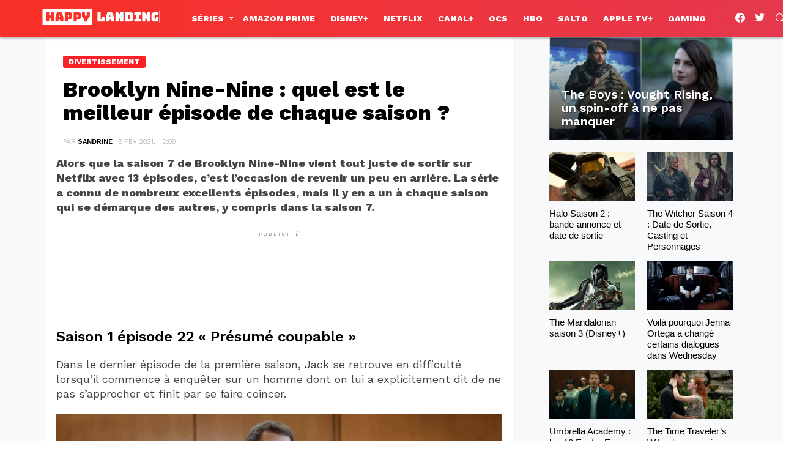

--- FILE ---
content_type: text/html; charset=UTF-8
request_url: https://www.happy-landing.net/brooklyn-nine-nine-meilleur-episode-7-saisons-30394
body_size: 63414
content:
	<!DOCTYPE html>
<!--[if IE 8]>
<html class="no-js g1-off-outside lt-ie10 lt-ie9" id="ie8" lang="fr-FR"><![endif]-->
<!--[if IE 9]>
<html class="no-js g1-off-outside lt-ie10" id="ie9" lang="fr-FR"><![endif]-->
<!--[if !IE]><!-->
<html class="no-js g1-off-outside" lang="fr-FR"><!--<![endif]-->
<head>
	<meta charset="UTF-8"/>
	<link rel="profile" href="//gmpg.org/xfn/11"/>
	<link rel="pingback" href="https://www.happy-landing.net/xmlrpc.php"/>
	<meta name="viewport" content="initial-scale=1.0, minimum-scale=1.0, height=device-height, width=device-width" />
	<script async src="https://pagead2.googlesyndication.com/pagead/js/adsbygoogle.js?client=ca-pub-5853772115993143" crossorigin="anonymous" type="pmdelayedscript" data-cfasync="false" data-no-optimize="1" data-no-defer="1" data-no-minify="1"></script>
	<!--script type="text/javascript">window.gdprAppliesGlobally=false;(function(){function n(e){if(!window.frames[e]){if(document.body&&document.body.firstChild){var t=document.body;var r=document.createElement("iframe");r.style.display="none";r.name=e;r.title=e;t.insertBefore(r,t.firstChild)}else{setTimeout(function(){n(e)},5)}}}function e(r,a,o,s,c){function e(e,t,r,n){if(typeof r!=="function"){return}if(!window[a]){window[a]=[]}var i=false;if(c){i=c(e,n,r)}if(!i){window[a].push({command:e,version:t,callback:r,parameter:n})}}e.stub=true;e.stubVersion=2;function t(n){if(!window[r]||window[r].stub!==true){return}if(!n.data){return}var i=typeof n.data==="string";var e;try{e=i?JSON.parse(n.data):n.data}catch(t){return}if(e[o]){var a=e[o];window[r](a.command,a.version,function(e,t){var r={};r[s]={returnValue:e,success:t,callId:a.callId};if(n.source){n.source.postMessage(i?JSON.stringify(r):r,"*")}},a.parameter)}}if(typeof window[r]!=="function"){window[r]=e;if(window.addEventListener){window.addEventListener("message",t,false)}else{window.attachEvent("onmessage",t)}}}e("__uspapi","__uspapiBuffer","__uspapiCall","__uspapiReturn");n("__uspapiLocator");e("__tcfapi","__tcfapiBuffer","__tcfapiCall","__tcfapiReturn");n("__tcfapiLocator");(function(e){var t=document.createElement("link");t.rel="preconnect";t.as="script";var r=document.createElement("link");r.rel="dns-prefetch";r.as="script";var n=document.createElement("link");n.rel="preload";n.as="script";var i=document.createElement("script");i.id="spcloader";i.type="text/javascript";i["async"]=true;i.charset="utf-8";var a="https://sdk.privacy-center.org/"+e+"/loader.js?target="+document.location.hostname;if(window.didomiConfig&&window.didomiConfig.user){var o=window.didomiConfig.user;var s=o.country;var c=o.region;if(s){a=a+"&country="+s;if(c){a=a+"&region="+c}}}t.href="https://sdk.privacy-center.org/";r.href="https://sdk.privacy-center.org/";n.href=a;i.src=a;var d=document.getElementsByTagName("script")[0];d.parentNode.insertBefore(t,d);d.parentNode.insertBefore(r,d);d.parentNode.insertBefore(n,d);d.parentNode.insertBefore(i,d)})("859c00f4-8185-4fe3-8b8b-5670e6c54eb7")})();</script>
	<script defer src="//static.vidazoo.com/basev/vwpt.js" data-widget-id="632093e5be5307259f3ec5e3" data-widget-position="hit-vid-widget"></script-->
	<script type="pmdelayedscript" src="https://a.hit-360.com/tags/hpl.js" async data-perfmatters-type="text/javascript" data-cfasync="false" data-no-optimize="1" data-no-defer="1" data-no-minify="1"></script>
	<script defer data-domain="happy-landing.net" src="https://plausible.io/js/script.js" type="pmdelayedscript" data-cfasync="false" data-no-optimize="1" data-no-defer="1" data-no-minify="1"></script>
	<script type="pmdelayedscript" data-cfasync="false" data-no-optimize="1" data-no-defer="1" data-no-minify="1">window.pushMST_config={"vapidPK":"BLRpGYai1mhPnC6FCQmo9w-BVCaJQkNAhSU1IveXlvuF49v3caNq-Ae3SBVk4FM6mqudbZmXWdb5ZpbMOfIiLCA","enableOverlay":true,"swPath":"/wonderpush-worker-loader.min.js","i18n":{}};
    var pushmasterTag = document.createElement('script');
    pushmasterTag.src = "https://cdn.pushmaster-cdn.xyz/scripts/publishers/61903305b9d04900087d30b6/SDK.js";
    pushmasterTag.setAttribute('defer','');
  
    var firstScriptTag = document.getElementsByTagName('script')[0];
    firstScriptTag.parentNode.insertBefore(pushmasterTag, firstScriptTag);
  </script>
	<title>Brooklyn Nine-Nine : quel est le meilleur épisode de chaque saison ? </title><style id="perfmatters-used-css">abbr,acronym,address,applet,article,aside,audio,b,big,blockquote,body,canvas,caption,center,cite,code,dd,del,details,dfn,div,dl,dt,em,fieldset,figcaption,figure,font,footer,form,h1,h2,h3,h4,h5,h6,header,hgroup,html,i,iframe,img,ins,kbd,label,legend,li,mark,menu,nav,object,ol,p,pre,q,s,samp,section,small,span,strike,strong,sub,summary,sup,table,tbody,td,tfoot,th,thead,time,tr,tt,u,ul,var,video{margin:0;padding:0;border-width:0;border-style:solid;outline:0;font-size:100%;vertical-align:baseline;background:0 0;}article,aside,details,figcaption,figure,footer,header,hgroup,menu,nav,section{display:block;}body{line-height:1;}ol,ul{list-style:none;}:focus{outline:0;}:root{--g1-rtxt-color:#666;--g1-itxt-color:#000;--g1-mtxt-color:#999;--g1-border-color:#e6e6e6;--g1-bg-color:#fff;--g1-bg-color-r:255;--g1-bg-color-g:255;--g1-bg-color-b:255;--g1-bg-tone-color:#f2f2f2;--g1-bg-alt-color:#ededed;--g1-cat-border-color:#000;--g1-cat-bg-color:transparent;--g1-cat-txt-color:#000;--g1-reverse-border-color:#333;--g1-reverse-bg-color:#1a1a1a;--g1-reverse-itxt-color:#fff;}body{background-color:#fff;background-color:var(--g1-bg-color);color:#666;color:var(-g1-rtxt-color);}ul{padding-left:2em;list-style-type:circle;}a{cursor:pointer;text-decoration:none;border-width:0;border-style:solid;}a:active,a:hover{outline:0;}strong{font-weight:700;}hr{border-width:1px 0 0;margin:1.5em 0;border-style:solid;opacity:.1667;}img{max-width:100%;height:auto;}button::-moz-focus-inner,input::-moz-focus-inner{border:0;padding:0;}input::-ms-clear{display:none;}button,input,select,textarea{box-sizing:border-box;max-width:100%;margin:0;padding:6px;border-width:1px;border-style:solid;border-color:#e6e6e6;border-color:var(--g1-border-color);background-color:transparent;color:inherit;border-radius:4px;transition:border-color 375ms ease-in-out,background-color 375ms ease-in-out,color 375ms ease-in-out;}[type=email],[type=number],[type=password],[type=reset],[type=search],[type=tel],[type=text],[type=url]{height:36px;}[type=checkbox],[type=radio]{margin-right:6px;height:auto;}[type=search]{-webkit-appearance:none;}[type=button],[type=reset],[type=submit],button{width:auto;padding:5px 23px;border-width:2px;cursor:pointer;border-radius:4px;-webkit-appearance:none;-moz-appearance:none;appearance:none;}input[type=email]:focus,input[type=number]:focus,input[type=password]:focus,input[type=search]:focus,input[type=tel]:focus,input[type=text]:focus,input[type=url]:focus,select:focus,textarea:focus{border-color:currentColor;}button[disabled],input[disabled]{cursor:default;opacity:.666;}::-webkit-input-placeholder{color:inherit;opacity:.33;}::-moz-placeholder{color:inherit;opacity:.33;}:-ms-input-placeholder{color:inherit;opacity:.33;}.g1-row{clear:both;box-sizing:border-box;position:relative;width:100%;margin:0 auto;}.g1-row:after{display:table;clear:both;content:"";}.g1-row .g1-row{width:auto;margin-left:-10px;margin-right:-10px;}.g1-row-layout-page>.g1-row-background{background-color:#fff;background-color:var(--g1-bg-color);}.g1-row-bg-alt>.g1-row-background{background-color:#f2f2f2;background-color:var(--g1-bg-tone-color);}.g1-row-inner{max-width:1182px;margin:0 auto;position:relative;z-index:1;font-size:0;}.g1-row-background{overflow:hidden;margin:0 auto;position:absolute;z-index:-2;left:0;right:0;top:0;bottom:0;}.g1-column{display:block;box-sizing:border-box;width:100%;padding:0 10px;margin:0 auto;position:relative;vertical-align:top;font-size:1rem;}@media only screen and (max-width:800px){.g1-sidebar{margin-top:30px;}}@media only screen and (min-width:801px){.g1-row-inner{display:-ms-flexbox;display:-webkit-flex;display:flex;-ms-flex-wrap:none;-webkit-flex-wrap:nowrap;flex-wrap:nowrap;-ms-flex-align:stretch;-webkit-align-items:stretch;align-items:stretch;}.g1-column-2of3{width:66.66667%;}.g1-column-1of3{width:33.33333%;}}@media only screen and (min-width:1025px){.g1-row .g1-row{margin-left:-10px;margin-right:-10px;}.g1-column{padding-left:10px;padding-right:10px;}}.g1-row-padding-m{padding-top:30px;padding-bottom:0;}#g1-breakpoint-desktop{min-width:1024px;}body,button,html,input,select,textarea{font:400 14px/20px serif;font-family:"Fira Sans",sans-serif;-webkit-font-smoothing:antialiased;-moz-osx-font-smoothing:grayscale;}label,legend{font:700 13px/16px serif;font-family:"Fira Sans Condensed",sans-serif;letter-spacing:normal;text-transform:none;}.g1-mega{font:700 27px/1.11111 serif;font-family:"Fira Sans Condensed",sans-serif;letter-spacing:0;color:#000;color:var(--g1-itxt-color);text-transform:none;}.g1-alpha,h1{font:600 24px/1.067 serif;font-family:"Fira Sans Condensed",sans-serif;letter-spacing:0;text-transform:none;color:#000;color:var(--g1-itxt-color);}.g1-beta,h2{font:600 21px/1.125 serif;font-family:"Fira Sans Condensed",sans-serif;letter-spacing:0;text-transform:none;color:#000;color:var(--g1-itxt-color);}.g1-gamma,h3{font:600 19px/1.14286 serif;font-family:"Fira Sans Condensed",sans-serif;letter-spacing:0;text-transform:none;color:#000;color:var(--g1-itxt-color);}.g1-epsilon,.item-title,h5{font:500 15px/18px serif;font-family:"Fira Sans Condensed",sans-serif;letter-spacing:0;text-transform:none;color:#000;color:var(--g1-itxt-color);}@media only screen and (min-width:601px){.g1-gamma,h3{font-size:20px;}.g1-beta,h2{font-size:23px;}.g1-alpha,h1{font-size:26px;}.g1-mega{font-size:30px;}}@media only screen and (min-width:1025px){.g1-gamma,h3{font-size:21px;}.g1-beta,.g1lg-beta,h2{font-size:24px;}.g1-alpha,.g1lg-alpha,h1{font-size:29px;}.g1-mega{font-size:39px;}}address,blockquote,dl,figure,h1,h2,h3,h4,h5,h6,hr,legend,ol,p,pre,table,ul{margin-bottom:20px;}.g1-typography-xl{font-size:18px;line-height:30px;}.g1-typography-xl h1,.g1-typography-xl h2{margin-top:3rem;}.g1-typography-xl h1:first-child,.g1-typography-xl h2:first-child{margin-top:0;}.g1-meta{font:400 13px/16px serif;font-family:"Fira Sans",sans-serif;text-transform:none;color:#999;color:var(--g1-mtxt-color);}.g1-meta a{color:#000;color:var(--g1-itxt-color);}.g1-meta strong{font-weight:inherit;}.g1-meta-m{font-size:15px;line-height:18px;}.g1-button,[type=button],[type=reset],[type=submit],button{box-sizing:border-box;display:inline-block;position:relative;z-index:0;margin-right:.2px;text-decoration:none;text-align:center;vertical-align:middle;zoom:1;cursor:pointer;font:700 13px/22px serif;font-family:"Fira Sans Condensed",sans-serif;text-transform:uppercase;letter-spacing:0;border-radius:4px;transition:border-color 175ms ease-in-out,background-color 175ms ease-in-out,color 175ms ease-in-out,padding 175ms ease-in-out;}.g1-button:hover,[type=button]:hover,[type=reset]:hover,[type=submit]:hover,button:hover{box-shadow:0 3px 6px -3px rgba(0,0,0,.333);}.g1-button:active,[type=button]:active,[type=reset]:active,[type=submit]:active,button:active{box-shadow:inset 0 3px 6px -3px rgba(0,0,0,.333);}.g1-button:disabled,[type=button]:disabled,[type=reset]:disabled,[type=submit]:disabled,button:disabled{filter:grayscale(100%);opacity:.333;box-shadow:none;}.g1-arrow{display:block;display:-ms-flexbox;display:-webkit-flex;display:flex;box-sizing:border-box;padding:0 20px;border-width:0;-ms-flex-wrap:wrap;-webkit-flex-wrap:wrap;flex-wrap:wrap;-ms-flex-align:center;-webkit-align-items:center;align-items:center;-ms-flex-pack:center;-webkit-justify-content:center;justify-content:center;height:60px;margin-left:auto;margin-right:25px;position:relative;border-radius:6px 9px 9px 6px;font-size:17px;line-height:1;font-family:"Fira Sans Condensed",sans-serif;font-weight:700;letter-spacing:0;text-transform:uppercase;text-decoration:none;text-align:center;border-color:#e6e6e6;border-color:var(--g1-border-color);background-color:#e6e6e6;background-color:var(--g1-border-color);color:#000;color:var(--g1-itxt-color);}.g1-arrow:before{display:block;width:0;height:2px;margin-left:-1px;margin-right:0;border-width:25px 20px;position:absolute;left:100%;right:auto;top:4px;border-style:solid;border-color:inherit;border-top-color:transparent;border-right-color:transparent;border-bottom-color:transparent;content:"";}.g1-arrow-left{margin-left:25px;margin-right:auto;border-radius:6px 9px 9px 6px;}.g1-arrow-left:before{left:auto;right:100%;margin-right:-1px;margin-left:0;border-color:inherit;border-top-color:transparent;border-left-color:transparent;border-bottom-color:transparent;}.g1-arrow-xl{height:80px;}.g1-arrow-xl:before{border-width:35px 20px;}a.g1-arrow:hover{box-shadow:0 3px 6px -3px rgba(0,0,0,.333);}span.g1-arrow-simple{color:#999;}.g1-arrow-disabled{pointer-events:none;opacity:.5;}.search-form{margin-bottom:1.5rem;position:relative;}.search-form label{display:block;}.search-form .screen-reader-text{position:absolute;clip:rect(1px,1px,1px,1px);}.search-form .search-field{width:100%;padding-right:40px;}.search-form .search-submit{width:40px;padding-left:0;padding-right:0;position:absolute;right:0;left:auto;top:0;font-size:0;border-color:transparent;background-color:transparent;color:inherit;box-shadow:none;border-top-left-radius:0;border-bottom-left-radius:0;opacity:.666;}.search-form .search-submit:hover{opacity:.999;}.search-form .search-submit:before{font:16px/22px bimber;content:"";}.g1-searches>ul{padding:0;margin:15px 0;list-style:none;}.search-form-wrapper{position:relative;}.search-form-wrapper .g1-searches{padding:0 15px;position:absolute;top:100%;left:0;right:0;background-color:#fff;background-color:var(--g1-bg-color);box-shadow:0 15px 45px 15px rgba(0,0,0,.07);}.search-form-wrapper .g1-searches:empty{box-shadow:none;}.g1-pagination{clear:both;overflow:hidden;margin-top:2.25rem;margin-bottom:2.25rem;position:relative;}.g1-pagination ul{padding:0;margin:0 -3px;position:relative;list-style:none;text-align:center;}.g1-pagination ul:after{display:table;clear:both;content:"";}.g1-pagination-label{padding:10px 0;text-align:center;font:16px/20px serif;font-family:"Fira Sans",sans-serif;}.g1-pagination-item{box-sizing:border-box;display:inline-block;margin:0;padding:0 3px;vertical-align:middle;}.g1-pagination-item .g1-arrow{display:-ms-flexbox;display:-webkit-flex;display:flex;}.g1-pagination-label-xofy{margin-bottom:10px;}.g1-pagination-label-xofy+ul .g1-pagination-item,.g1-pagination-label-xofy+ul .g1-pagination-item-current{display:none;}.g1-pagination-label-xofy+ul .g1-pagination-item-prev{display:inline-block;float:left;width:50%;}.g1-pagination-label-xofy+ul .g1-pagination-item-next{display:inline-block;float:right;width:50%;}@media only screen and (min-width:601px){.g1-pagination-label-xofy{width:33.333%;margin:0 auto;position:absolute;left:0;right:0;top:50%;-webkit-transform:translateY(-50%);-moz-transform:translateY(-50%);-ms-transform:translateY(-50%);-o-transform:translateY(-50%);transform:translateY(-50%);}.g1-pagination-label-xofy+ul .g1-pagination-item-prev{width:33.333%;float:left;}.g1-pagination-label-xofy+ul .g1-pagination-item-next{width:33.333%;float:right;}}.g1-card{margin-bottom:10px;border-radius:0;box-shadow:0 1px 2px rgba(0,0,0,.07);background-color:#fff;background-color:var(--g1-bg-color);}.g1-card>.entry-content{padding:20px 10px;}.entry-featured-media .g1-frame{background-color:#e6e6e6;background-color:var(--g1-border-color);}.entry-featured-media img{width:100%;}.entry-author{display:block;margin-right:10px;}.entry-category{display:inline-block;position:relative;padding:0 7px 0 7px;border-width:2px;font-size:12px;line-height:16px;font-family:"Fira Sans Condensed",sans-serif;font-weight:500;letter-spacing:normal;text-transform:uppercase;vertical-align:middle;pointer-events:auto;border-style:solid;text-shadow:none;border-color:#000;border-color:var(--g1-cat-border-color);background-color:transparent;background-color:var(--g1-cat-bg-color);color:#000;color:var(--g1-cat-txt-color);transition:border-color 375ms ease-in-out,background-color 375ms ease-in-out,color 375ms ease-in-out;}.g1-dark .entry-category{border-color:#fff;color:#fff;}.entry-categories{display:inline-block;margin:0 0 16px;}.entry-categories-label{display:none;}.entry-date{display:inline-block;margin-right:10px;vertical-align:top;}.entry-byline{margin-bottom:4px;display:-ms-flexbox;display:-webkit-flex;display:flex;-ms-flex-wrap:wrap;-webkit-flex-wrap:wrap;flex-wrap:wrap;-ms-flex-align:center;-webkit-align-items:center;align-items:center;}.entry-byline:after{clear:both;display:table;content:"";}.entry-stats{display:inline-block;clear:both;position:relative;z-index:6;margin-bottom:.25rem;padding:2px 10px 2px 0;}.g1-meta-m strong{font-weight:600;}.entry-meta-m{display:-ms-flexbox;display:-webkit-flex;display:flex;-ms-flex-wrap:wrap;-webkit-flex-wrap:wrap;flex-wrap:wrap;-ms-flex-align:center;-webkit-align-items:center;align-items:center;-ms-flex-pack:justify;-webkit-justify-content:space-between;justify-content:space-between;margin-bottom:10px;}.entry-meta-m .entry-date{white-space:nowrap;}.entry-before-title .entry-categories,.entry-before-title .entry-stats{vertical-align:middle;}.entry-title>a{color:inherit;}.entry-content,.entry-summary{overflow-wrap:break-word;word-wrap:break-word;word-break:break-word;}.entry-content::after,.entry-summary::after{clear:both;display:table;content:"";}.g1-content-narrow{box-sizing:border-box;}.g1-content-narrow>.twitter-tweet,.g1-content-narrow>aside,.g1-content-narrow>audio,.g1-content-narrow>blockquote,.g1-content-narrow>canvas,.g1-content-narrow>code,.g1-content-narrow>div,.g1-content-narrow>dl,.g1-content-narrow>figure,.g1-content-narrow>form,.g1-content-narrow>h1,.g1-content-narrow>h2,.g1-content-narrow>h3,.g1-content-narrow>h4,.g1-content-narrow>h5,.g1-content-narrow>h6,.g1-content-narrow>hr,.g1-content-narrow>iframe,.g1-content-narrow>ol,.g1-content-narrow>p,.g1-content-narrow>pre,.g1-content-narrow>section,.g1-content-narrow>table,.g1-content-narrow>ul,.g1-content-narrow>video{max-width:662px;margin-left:auto;margin-right:auto;}.g1-content-narrow>[style]{margin-left:auto !important;margin-right:auto !important;}.entry-tpl-grid{width:100%;margin-bottom:30px;position:relative;}.entry-tpl-grid .entry-featured-media{margin-bottom:12px;}.entry-tpl-grid .entry-header{position:relative;}.entry-tpl-grid .entry-before-title{box-sizing:border-box;font-size:0;line-height:20px;}.entry-tpl-grid .entry-stats{display:inline-block;margin-top:0;margin-bottom:0;}.entry-tpl-grid .entry-categories{display:inline-block;margin-top:0;margin-bottom:0;}.entry-tpl-grid .entry-title{padding-top:.75em;}.entry-tpl-grid .entry-byline,.entry-tpl-grid .entry-subtitle,.entry-tpl-grid .entry-title{margin-bottom:16px;}.entry-tpl-grid.g1-card{box-sizing:border-box;display:-ms-flexbox;display:-webkit-flex;display:flex;-webkit-flex-direction:column;-ms-flex-direction:column;flex-direction:column;}.entry-tpl-grid.g1-card .entry-featured-media{overflow:hidden;margin-top:-1px;margin-left:-1px;margin-right:-1px;border-radius:inherit;border-bottom-left-radius:0;border-bottom-right-radius:0;}.entry-tpl-grid.g1-card .entry-body{display:-ms-flexbox;display:-webkit-flex;display:flex;-webkit-flex-direction:column;-ms-flex-direction:column;flex-direction:column;-webkit-flex:1 1 auto;-ms-flex:1 1 auto;flex:1 1 auto;}.entry-tpl-grid.g1-card .entry-header,.entry-tpl-grid.g1-card .entry-summary,.entry-tpl-grid.g1-card .entry-todome,.entry-tpl-grid.g1-card footer{padding-left:10px;padding-right:10px;}@media only screen and (min-width:801px){.entry-tpl-grid.g1-card .entry-header,.entry-tpl-grid.g1-card .entry-summary,.entry-tpl-grid.g1-card .entry-todome,.entry-tpl-grid.g1-card footer{padding-left:20px;padding-right:20px;}}.entry-tpl-grid .entry-featured-media{z-index:1;}.entry-tpl-grid .entry-body{position:relative;z-index:2;}.entry-tpl-grid-xxs .g1-frame-icon{width:40px;height:40px;margin-top:-20px;margin-left:-20px;font-size:14px;line-height:40px;}.entry-tpl-grid-xxs .g1-frame-icon:before{font-size:40px;text-shadow:0 0 20px rgba(0,0,0,.333);}.entry-tpl-grid-xxs .entry-title{padding-top:.5rem;}.entry-tpl-grid-xxs .entry-ctas,.entry-tpl-grid-xxs .entry-title{margin-bottom:10px;}.entry-tpl-tile{position:relative;margin-bottom:30px;background-color:#000;}.entry-tpl-tile .entry-featured-media{position:relative;z-index:1;width:100%;margin:0;background-position:center center;background-repeat:no-repeat;background-size:cover;background-color:#e6e6e6;}.entry-tpl-tile .entry-featured-media .g1-frame{background-color:transparent;}.entry-tpl-tile .entry-before-title{font-size:0;}.entry-tpl-tile .entry-before-title .g1-meta{text-shadow:1px 1px 0 rgba(0,0,0,.333);}.entry-tpl-tile .entry-categories,.entry-tpl-tile .entry-stats{margin-bottom:8px;}.entry-tpl-tile .entry-title{color:#fff;text-shadow:1px 1px 0 rgba(0,0,0,.333);}.entry-tpl-tile .entry-title>a{position:relative;}.entry-tpl-tile .entry-categories{display:inline-block;}.entry-tpl-tile .entry-body{box-sizing:border-box;position:absolute;z-index:4;left:0;right:auto;bottom:0;width:100%;padding:15px 10px 0;background-image:-owg-linear-gradient(to bottom,transparent,rgba(0,0,0,.75) 100%);background-image:-webkit-linear-gradient(to bottom,transparent,rgba(0,0,0,.75) 100%);background-image:-moz-linear-gradient(to bottom,transparent,rgba(0,0,0,.75) 100%);background-image:-o-linear-gradient(to bottom,transparent,rgba(0,0,0,.75) 100%);background-image:linear-gradient(to bottom,transparent,rgba(0,0,0,.75) 100%);background-position:center bottom;background-repeat:no-repeat;}.entry-tpl-tile .entry-body:after{display:block;height:0;margin-top:15px;content:"";}.entry-tpl-tile .entry-featured-media+.entry-body{pointer-events:none;}.entry-tpl-tile .entry-ctas,.entry-tpl-tile .entry-title{margin-bottom:15px;}@media only screen and (min-width:1025px){.entry-tpl-tile .entry-body{padding:60px 20px 0;}.entry-tpl-tile .entry-body:after{display:block;height:0;margin-top:20px;content:"";}}.entry-header-01 .entry-before-title{display:-ms-flexbox;display:-webkit-flex;display:flex;-ms-flex-wrap:wrap;-webkit-flex-wrap:wrap;flex-wrap:wrap;-ms-flex-align:end;-webkit-align-items:flex-end;align-items:flex-end;-ms-flex-pack:justify;-webkit-justify-content:space-between;justify-content:space-between;font-size:0;}.entry-header-01 .entry-categories,.entry-header-01 .entry-flags{display:inline-block;margin-bottom:16px;vertical-align:middle;}.g1-card>.entry-header-01{padding-top:20px;padding-left:10px;padding-right:10px;}@media only screen and (min-width:601px){.g1-card>.entry-header-01{padding-left:20px;padding-right:20px;}}@media only screen and (min-width:1025px){.g1-card>.entry-header-01{padding-top:30px;padding-left:30px;padding-right:30px;}}.g1-collection{clear:both;margin:0 auto;}.g1-collection-viewport{clear:both;margin-left:-10px;margin-right:-10px;}.g1-collection-items{clear:both;margin:0;padding:0;list-style:none;font-size:0;counter-reset:g1-collection-item-counter;}.g1-collection-item{display:inline-block;box-sizing:border-box;width:100%;margin:0;padding:0 10px;vertical-align:top;font-size:1rem;}@media only screen and (min-width:1025px){.g1-collection-viewport{margin-left:-10px;margin-right:-10px;}.g1-collection-item{padding:0 10px;}}.g1-collection-grid-xxs-mod11{max-width:364px;margin-left:auto;margin-right:auto;}.g1-collection-grid-xxs-mod11 .g1-collection-viewport{margin-left:-10px;margin-right:-10px;}.g1-collection-grid-xxs-mod11 .g1-collection-item{padding-left:10px;padding-right:10px;}.g1-collection-grid-xxs-mod11 .g1-collection-item-std{width:50%;}.g1-collection-grid-xxs-mod11 .entry-tpl-tile{margin-bottom:20px;}.g1-collection-grid-xxs-mod11 .entry-tpl-grid-xxs{margin-bottom:15px;}.g1-sidebar .widget{margin-bottom:30px;}.g1-sidebar.g1-with-cards .widget{margin-bottom:20px;}.g1-sticky-widget{position:-webkit-sticky;position:sticky;}.aligncenter{display:table;margin-left:auto;margin-right:auto;}.g1-frame{display:block;}.g1-frame-inner{display:block;overflow:hidden;width:100%;height:0;position:relative;}.g1-frame-inner img{display:block;}.g1-frame-icon{display:none;box-sizing:border-box;width:60px;height:60px;margin-top:-30px;margin-left:-30px;position:absolute;z-index:1;left:50%;right:auto;top:50%;font-size:18px;line-height:60px;font-weight:500;text-align:center;letter-spacing:-.05em;border-radius:50%;color:#fff;text-shadow:1px 1px 0 rgba(0,0,0,.2);}.g1-frame-icon:before{display:block;position:absolute;z-index:-1;left:0;right:0;top:0;bottom:0;font-size:60px;font-family:bimber;font-style:normal;text-shadow:0 0 40px rgba(0,0,0,.666);opacity:.8;}.entry-tpl-gridxs .g1-frame-icon,.entry-tpl-listxs .g1-frame-icon,.entry-tpl-tile .g1-frame-icon,.entry-tpl-upvote .g1-frame-icon{width:40px;height:40px;margin-top:-20px;margin-left:-20px;font-size:14px;line-height:40px;}.entry-tpl-gridxs .g1-frame-icon:before,.entry-tpl-listxs .g1-frame-icon:before,.entry-tpl-tile .g1-frame-icon:before,.entry-tpl-upvote .g1-frame-icon:before{font-size:40px;text-shadow:0 0 20px rgba(0,0,0,.333);}.entry-tpl-tile .g1-frame-icon{left:auto;right:15px;top:15px;margin:0;}.g1-hamburger{display:block;float:left;padding:4px 0;margin-right:20px;z-index:1;cursor:pointer;color:inherit;}.g1-hamburger-icon{display:block;font:32px/1 bimber;text-align:center;}.g1-hamburger-icon:before{display:inline;content:"";}.g1-hamburger-label{display:block;font-size:13px;line-height:15px;}.g1-hamburger-label-hidden{overflow:hidden;width:1px;height:1px;position:absolute;clip:rect(1px,1px,1px,1px);}.g1-hamburger-s .g1-hamburger-icon{width:32px;font-size:16px;line-height:16px;}.menu-item{position:relative;}.menu-item>a{display:block;position:relative;line-height:1.25;color:inherit;transition:border-color 375ms ease-in-out,background-color 375ms ease-in-out,color 375ms ease-in-out;}.menu-item>a:before{display:none;}.menu-item-has-children>a{padding-right:20px;position:relative;}.menu-item-has-children>a:after{display:inline-block;margin-top:-.5em;vertical-align:middle;position:absolute;right:0;left:auto;top:50%;font:16px/1 bimber;text-transform:none;letter-spacing:normal;content:"";}.menu-item-g1-standard .sub-menu .menu-item-has-children>a:after{position:absolute;margin-left:0;left:calc(100% - 20px - 6px);right:auto;content:"";}.sub-menu{margin:0;padding:15px 0;list-style:none;}.sub-menu .menu-item>a{display:block;}.sub-menu>.menu-item>a,.sub-menu>.menu-item>button{padding:4px 20px;padding-right:26px;font-size:13px;font-family:"Fira Sans Condensed",sans-serif;font-weight:400;text-transform:none;letter-spacing:.05em;}.g1-canvas .sub-menu{display:none;}.g1-dropable .menu-item-g1-standard .sub-menu{display:none;box-sizing:border-box;position:absolute;z-index:10;left:0;right:auto;width:240px;padding:20px 0;box-shadow:0 15px 45px 15px rgba(0,0,0,.07);}.g1-dropable .menu-item-g1-standard .sub-menu .sub-menu{left:100%;right:auto;top:-20px;}.g1-hoverable .g1-dropable .menu-item:hover,.mtm-drop-expanded{z-index:1;}.g1-hoverable .g1-dropable .menu-item:hover>.sub-menu,.g1-hoverable .g1-dropable .menu-item:hover>.sub-menu-wrapper,.mtm-drop-expanded>.sub-menu,.mtm-drop-expanded>.sub-menu-wrapper{display:block;}.g1-dropable .menu-item-g1-mega .sub-menu-wrapper,.g1-dropable .menu-item-g1-standard .sub-menu,.g1-dropable .menu-item>a>.g1-link-toggle{display:block;visibility:hidden;opacity:0;-webkit-transform:translate(0,30px);-moz-transform:translate(0,30px);-ms-transform:translate(0,30px);-o-transform:translate(0,30px);transform:translate(0,30px);transition:visibility 0s .55s,opacity 375ms ease-in-out 175ms,transform 375ms ease-in-out 175ms;-webkit-backface-visibility:hidden;-moz-backface-visibility:hidden;}.g1-dropable .mtm-drop-expanded>.sub-menu,.g1-dropable .mtm-drop-expanded>.sub-menu-wrapper,.g1-dropable .mtm-drop-expanded>a>.g1-link-toggle,.g1-hoverable .g1-dropable .menu-item-g1-standard .menu-item:hover>.sub-menu,.g1-hoverable .g1-dropable .menu-item-g1-standard:hover>.sub-menu,.g1-hoverable .g1-dropable .menu-item:hover>.sub-menu-wrapper,.g1-hoverable .g1-dropable .menu-item:hover>a>.g1-link-toggle{visibility:visible;opacity:1;-webkit-transform:translate(0,0);-moz-transform:translate(0,0);-ms-transform:translate(0,0);-o-transform:translate(0,0);transform:translate(0,0);transition:visibility 0s ease-in-out 175ms,opacity 375ms ease-in-out 175ms,transform 375ms ease-in-out 175ms;}html{height:100%;}.g1-body-inner{position:relative;z-index:1;}.g1-canvas-overlay{display:block;visibility:hidden;width:100%;position:absolute;z-index:998;top:0;bottom:0;cursor:pointer;transition:visibility 0s .5s,opacity .5s cubic-bezier(.735,.185,.41,1.245);-webkit-backface-visibility:hidden;backface-visibility:hidden;background-color:#000;opacity:0;}.g1-canvas{width:0;position:fixed;z-index:3;top:0;bottom:0;left:0;right:auto;overscroll-behavior:contain;transition:width .5s ease-in-out;background-color:#fff;}.g1-canvas-inner{width:320px;position:absolute;z-index:1;left:auto;right:0;top:0;bottom:0;}.g1-canvas-content{padding:48px 30px 30px;position:absolute;z-index:3;left:0;right:0;top:0;bottom:0;overflow-y:auto;-ms-overflow-style:none;-ms-overflow-style:-ms-autohiding-scrollbar;}.g1-canvas-background{overflow:hidden;margin:0 auto;position:absolute;z-index:1;left:0;right:0;top:0;bottom:0;}.g1-canvas-toggle{box-sizing:border-box;display:block;width:44px;height:28px;margin-left:-22px;position:absolute;z-index:4;left:50%;right:auto;top:10px;font-size:0;line-height:0;text-align:center;border-radius:4px;color:#000;transition:border-color 375ms ease-in-out,background-color 375ms ease-in-out,color 375ms ease-in-out,opacity 375ms ease-in-out;-webkit-backface-visibility:hidden;-moz-backface-visibility:hidden;backface-visibility:hidden;}.g1-canvas-toggle:hover{opacity:.666;}.g1-canvas-toggle:before{display:inline-block;position:absolute;left:0;right:auto;top:50%;width:100%;margin-top:-.5em;font:24px/26px bimber;content:"";}.g1-primary-nav{margin-bottom:1.5rem;}.g1-primary-nav-menu{margin:0;padding:0;list-style:none;}.g1-primary-nav-menu>.menu-item{display:block;font-size:1rem;text-align:left;}.g1-primary-nav-menu>.menu-item>a{display:block;padding:4px 0;font-size:18px;line-height:1;font-family:"Fira Sans Condensed",sans-serif;font-weight:400;text-transform:uppercase;letter-spacing:normal;}.g1-primary-nav-menu>.menu-item>a>strong{position:relative;top:.0833em;font-size:1.5em;line-height:.01em;font-family:inherit;font-weight:inherit;letter-spacing:-.05em;}.g1-footer-nav{box-sizing:border-box;margin-bottom:15px;}.g1-footer-nav:after{display:table;clear:both;content:"";}.g1-footer-nav>ul{margin:0 -10px;padding:0;list-style:none;}.g1-footer-nav>ul>.menu-item{display:inline-block;}.g1-footer-nav a{display:block;padding:0 10px;color:inherit;}.g1-drop{display:inline-block;margin-bottom:1.5rem;}.g1-drop-toggle{display:none;position:relative;z-index:2;cursor:pointer;transition:border-color 375ms ease-in-out,background-color 375ms ease-in-out,color 375ms ease-in-out,opacity 375ms ease-in-out;}.g1-drop-toggle-icon{display:inline-block;width:32px;margin-right:6px;font:32px/50px bimber;text-align:center;vertical-align:middle;}.g1-drop-toggle-icon:before{display:block;content:"";}.g1-drop-toggle-text{display:inline-block;font-size:10px;font-family:"Fira Sans Condensed",sans-serif;font-weight:700;text-transform:uppercase;letter-spacing:.1em;vertical-align:middle;}.g1-drop-toggle-arrow{display:none;position:absolute;z-index:2;left:50%;right:auto;bottom:0;width:0;height:0;margin-left:-6px;border-width:6px;border-style:solid;border-color:transparent transparent #fff;border-color:transparent transparent var(--g1-bg-color);content:"";}.g1-drop-toggle:last-child>.g1-drop-toggle-arrow{display:none !important;}.g1-drop-icon .g1-drop-toggle-icon{margin-right:0;}.g1-drop-icon .g1-drop-toggle-text{overflow:hidden;width:1px;height:1px;position:absolute;clip:rect(1px,1px,1px,1px);}.g1-drop-content{display:block;box-sizing:border-box;border-radius:0;}.g1-dropable .g1-drop{margin-left:10px;vertical-align:top;}.g1-dropable .g1-drop-toggle{display:inline-block;}.g1-dropable .g1-drop-content{display:none;position:absolute;z-index:1;left:0;right:0;background-color:#fff;background-color:var(--g1-bg-color);box-shadow:0 15px 45px 15px rgba(0,0,0,.07);}.g1-dropable .g1-drop-expanded .g1-drop-content,.g1-hoverable .g1-dropable .g1-drop:hover .g1-drop-content{display:block;}@media only screen and (min-width:1025px){.g1-dropable .g1-drop{position:relative;}.g1-dropable .g1-drop-content{width:320px;left:0;right:auto;top:100%;}.g1-dropable .g1-drop-before .g1-drop-content{right:0;left:auto;}}.g1-drop-s .g1-drop-toggle-icon{width:16px;font-size:16px;line-height:32px;}.g1-drop-the-search .g1-drop-toggle-icon:before{content:"";}.g1-dropable .g1-drop-the-search .search-form-wrapper{width:auto;}.g1-dropable .g1-drop-the-search .search-form{margin:20px 30px;}.g1-dropable .g1-drop-the-search .g1-searches{padding:0;position:static;box-shadow:none;background-color:none;}.g1-dropable .g1-drop-the-search .g1-searches>ul{margin-left:30px;margin-right:30px;}.g1-dropable .g1-drop>.g1-drop-content,.g1-dropable .g1-drop>.g1-drop-toggle>.g1-drop-toggle-arrow{display:block;visibility:hidden;opacity:0;-webkit-transform:translate(0,20px);-moz-transform:translate(0,20px);-ms-transform:translate(0,20px);-o-transform:translate(0,20px);transform:translate(0,20px);transition:visibility 0s .55s,opacity 375ms ease-in-out 175ms,transform 375ms ease-in-out 175ms;-webkit-backface-visibility:hidden;-moz-backface-visibility:hidden;}.g1-dropable .g1-drop-expanded>.g1-drop-content,.g1-dropable .g1-drop-expanded>.g1-drop-toggle>.g1-drop-toggle-arrow,.g1-hoverable .g1-dropable .g1-drop:hover>.g1-drop-content,.g1-hoverable .g1-dropable .g1-drop:hover>.g1-drop-toggle>.g1-drop-toggle-arrow{visibility:visible;opacity:1;-webkit-transform:translate(0,0);-moz-transform:translate(0,0);-ms-transform:translate(0,0);-o-transform:translate(0,0);transform:translate(0,0);transition:visibility 0s ease-in-out 175ms,opacity 375ms ease-in-out 175ms,transform 375ms ease-in-out 175ms;}@keyframes g1-drop-toggle-badge-jump{0%{transform:translate(0,0);}25%{transform:translate(0,-12px);}50%{transform:translate(0,0);}75%{transform:translate(0,-6px);}100%{transform:translate(0,0);}}@media only screen and (min-width:1025px){#page{display:-ms-flexbox;display:-webkit-flex;display:flex;-webkit-flex-direction:column;-ms-flex-direction:column;flex-direction:column;-ms-flex-wrap:none;-webkit-flex-wrap:nowrap;flex-wrap:nowrap;min-height:100vh;}}.g1-sticky-top-wrapper{clear:both;position:static;position:-webkit-sticky;position:sticky;left:0;right:0;top:0;}.site-description,.site-title{margin-bottom:0;}.g1-logo-wrapper{display:block;position:relative;}.g1-logo-wrapper .g1-logo{display:block;}picture.g1-logo{line-height:0;}.g1-id{margin:15px auto;z-index:1;}.g1-hb-row{position:relative;z-index:50;box-sizing:border-box;width:100%;}.g1-hb-row>.g1-row-inner{position:static;}.g1-hb-row>.g1-row-inner>.g1-column{position:static;}.g1-hb-row>.g1-row-inner:after{display:table;clear:both;content:"";}.g1-hb-row .g1-hamburger{margin-right:10px;}.g1-hb-row .g1-drop{margin-bottom:0;}.g1-hb-row .g1-socials-items{margin:0 0 0 20px;}.g1-hb-row .g1-drop .g1-socials-item-link{color:#666;}.g1-hb-row .g1-drop .g1-socials-item-link:hover{color:#000;}.g1-hb-row .g1-primary-nav,.g1-hb-row .g1-secondary-nav{margin-bottom:0;}.g1-hb-row .g1-primary-nav-menu>.menu-item{display:inline-block;vertical-align:top;}.g1-hb-row .g1-primary-nav-menu>.menu-item>a{padding:7px 10px;line-height:16px;}.g1-hb-row .g1-primary-nav-menu>.menu-item-has-children>a{padding-right:16px;}.g1-hb-row-3{z-index:55;}.g1-hb-row-2{z-index:60;}.g1-hb-row-1{z-index:65;}.g1-hb-row .g1-column{width:100%;display:-ms-flexbox;display:-webkit-flex;display:flex;-ms-flex-wrap:none;-webkit-flex-wrap:nowrap;flex-wrap:nowrap;-ms-flex-pack:justify;-webkit-justify-content:space-between;justify-content:space-between;-ms-flex-align:center;-webkit-align-items:center;align-items:center;}.g1-hb-full .g1-row-inner{max-width:100%;}.g1-bin{display:-ms-flexbox;display:-webkit-flex;display:flex;-ms-flex-align:center;-webkit-align-items:center;align-items:center;}.g1-bin-align-left{-ms-flex-pack:start;-webkit-justify-content:flex-start;justify-content:flex-start;}.g1-bin-align-center{-ms-flex-pack:center;-webkit-justify-content:center;justify-content:center;}.g1-bin-align-right{-ms-flex-pack:end;-webkit-justify-content:flex-end;justify-content:flex-end;}.g1-bin-align-center .g1-logo{margin-left:auto;margin-right:auto;}.g1-bin-grow-on{-webkit-flex:1 1 0;-ms-flex:1 1 0;flex:1 1 0;}.g1-bin-grow-off{-webkit-flex:0 0 auto;-ms-flex:0 0 auto;flex:0 0 auto;}.g1-bin-1 .g1-hb-search-form,.g1-bin-1 .g1-id,.g1-bin-1 .g1-primary-nav,.g1-bin-1 .g1-quick-nav,.g1-bin-1 .g1-secondary-nav,.g1-bin-1 .g1-socials-hb-list,.g1-bin-1 .snax-button-create,.g1-bin-1 .wpml-ls{margin-right:20px;margin-left:0;}.g1-bin-1 .g1-drop,.g1-bin-1 .g1-hamburger{margin-right:10px;margin-left:0;}.g1-bin-2 .g1-hb-search-form,.g1-bin-2 .g1-id,.g1-bin-2 .g1-primary-nav,.g1-bin-2 .g1-quick-nav,.g1-bin-2 .g1-secondary-nav,.g1-bin-2 .g1-socials-hb-list,.g1-bin-2 .snax-button-create,.g1-bin-2 .wpml-ls{margin-right:10px;margin-left:10px;}.g1-bin-2 .g1-drop,.g1-bin-2 .g1-hamburger{margin-right:5px;margin-left:5px;}.g1-bin-3 .g1-hb-search-form,.g1-bin-3 .g1-id,.g1-bin-3 .g1-primary-nav,.g1-bin-3 .g1-quick-nav,.g1-bin-3 .g1-secondary-nav,.g1-bin-3 .g1-socials-hb-list,.g1-bin-3 .snax-button-create,.g1-bin-3 .wpml-ls{margin-right:0;margin-left:20px;}.g1-bin-3 .g1-drop,.g1-bin-3 .g1-hamburger{margin-right:0;margin-left:10px;}.g1-hb-row-normal{display:none;}@media only screen and (min-width:1025px){.g1-hb-row-mobile{display:none;}.g1-hb-row-normal{display:block;}}.g1-hb-row-mobile .g1-id,.g1-hb-row-mobile .g1-logo-small-wrapper{text-align:center;}.g1-hb-row .g1-drop-content .g1-socials-items-tpl-grid{display:block;}.g1-hb-row .g1-dropable .g1-bin-1 .g1-drop-content{left:0;right:auto;}.g1-hb-row .g1-dropable .g1-bin-2 .g1-drop-content,.g1-hb-row .g1-dropable .g1-bin-3 .g1-drop-content{left:auto;right:0;}.g1-hb-row .search-form-wrapper{max-width:100%;width:300px;}.g1-hb-row .search-form{margin-bottom:0;}.g1-socials-s .g1-socials-item-icon-48{font-size:16px;height:auto;width:32px;line-height:inherit;}.g1-hb-row .g1-socials-items-tpl-grid .g1-socials-item{display:inline-block;vertical-align:top;}#primary,#secondary{font-size:1rem;text-align:left;}.g1-footer{padding-top:15px;z-index:0;font-family:"Fira Sans",sans-serif;}.g1-footer .g1-column{font-size:13px;line-height:1.5;}.g1-footer-text{box-sizing:border-box;margin-bottom:15px;}@media only screen and (max-width:800px){.g1-footer{text-align:center;}}@media only screen and (min-width:801px){.g1-footer-text{width:50%;padding-right:10px;float:left;}.g1-footer-nav{width:50%;padding-left:10px;float:right;}.g1-footer-nav>ul{float:right;}}.g1-back-to-top{display:block;visibility:hidden;width:28px;height:28px;border-width:1px;overflow:hidden;position:fixed;right:10px;left:auto;bottom:10px;z-index:999;text-indent:100%;white-space:nowrap;border-style:solid;border-color:transparent;background-color:#000;color:#fff;opacity:.5;border-radius:4px;transition:opacity 375ms ease-in-out;}.g1-back-to-top:before{display:block;position:absolute;top:50%;left:0;right:auto;width:100%;margin-top:-.5em;text-indent:0;text-align:center;font:16px/1 bimber;content:"";}.g1-back-to-top:hover{background-color:#000;color:#fff;opacity:.75;}@media only screen and (min-width:801px){.g1-back-to-top{width:34px;height:34px;}}.g1-socials-items-tpl-grid{font-size:0;}@-webkit-keyframes g1-anim-spin{0%{-webkit-transform:rotate(0);}100%{-webkit-transform:rotate(359deg);}}@keyframes g1-anim-spin{0%{transform:rotate(0);}100%{transform:rotate(359deg);}}body .g1-socials-item-tooltip{visibility:visible;overflow:hidden;width:1px;height:1px;position:absolute;clip:rect(1px,1px,1px,1px);-webkit-transform:none;-moz-transform:none;-ms-transform:none;-o-transform:none;transform:none;}.g1-socials-item-link{color:inherit;}.g1-menu-v{text-align:left;}.g1-menu-v>.menu-item{display:block;}.g1-menu-v>.menu-item>a{display:block;padding:4px 0;position:relative;}.g1-menu-v>.menu-item>a:after{position:absolute;right:0;left:auto;}.g1-menu-v .sub-menu>.menu-item>a{padding-left:10px;}@-webkit-keyframes g1-icon-bounce{0%,100%{-webkit-transform:scale(1,1);}50%{-webkit-transform:scale(.666,.666);}}@keyframes g1-icon-bounce{0%,100%{transform:scale(1,1);}50%{transform:scale(.666,.666);}}.screen-reader-text{clip:rect(1px,1px,1px,1px);position:absolute;width:1px;height:1px;overflow:hidden;}@media print{.g1-dont-miss,.g1-more-from,.g1-nav-single,.g1-related-entries,.g1-sidebar{display:none;}.g1-footer,.g1-prefooter{display:none;}}body{color:#444;}#secondary{width:340px;}#page{background-color:#f8f9fa;}.g1-sticky-top-wrapper{box-shadow:0 0 5px rgba(0,0,0,.5);}a.entry-category{margin-right:5px;border-radius:.2rem;background-color:#f92027;color:#fff;font-weight:800;border-color:#f92027;}.main-row{background-color:#f8f9fa;padding-top:0px;}.g1-mega{display:inline-block;}.g1-row-padding-m{padding-top:0px;padding-bottom:120px;}.g1-content-narrow>.twitter-tweet,.g1-content-narrow>aside,.g1-content-narrow>audio,.g1-content-narrow>blockquote,.g1-content-narrow>canvas,.g1-content-narrow>code,.g1-content-narrow>div,.g1-content-narrow>dl,.g1-content-narrow>figure,.g1-content-narrow>form,.g1-content-narrow>h1,.g1-content-narrow>h2,.g1-content-narrow>h3,.g1-content-narrow>h4,.g1-content-narrow>h5,.g1-content-narrow>h6,.g1-content-narrow>hr,.g1-content-narrow>iframe,.g1-content-narrow>ol,.g1-content-narrow>p,.g1-content-narrow>pre,.g1-content-narrow>section,.g1-content-narrow>table,.g1-content-narrow>ul,.g1-content-narrow>video{max-width:730px;}.entry-tpl-grid .entry-title{padding-top:0;}.g1-typography-xl{line-height:24px;}.adsep{text-align:center;color:#333;letter-spacing:3px;font-size:8px;font-weight:100;text-transform:uppercase;overflow:hidden;margin-bottom:0px;}.adsep:before,.adsep:after{content:"";display:inline-block;height:1px;position:relative;vertical-align:middle;width:50%;}.adsep:before{right:.5em;margin-left:-50%;margin-top:-2px;}.adsep:after{left:.5em;margin-right:-50%;margin-top:-2px;}.g1-collection-grid-xxs-mod11 .g1-collection-viewport{margin-left:0px;margin-right:0px;}.g1-card>.entry-content{padding:0 10px;}@media only screen and (min-width: 1025px){.g1-mega{font-size:33px;}}@media only screen and (max-width: 767px){#page{background-color:#f8f9fa;}.g1-mega{margin-bottom:10px;font-size:24px;}.g1-meta{font-size:11px;}.g1-typography-xl{font-size:18px;line-height:24px;}.g1-row-padding-m{padding-top:0px;}.g1-dropable{box-shadow:0 0 5px rgba(0,0,0,.5);}.g1-pagination-label-xofy{display:none;}.g1-pagination{margin-bottom:4.25rem;}.main-row,.home-row,.archive-row{background-color:#f8f9fa;padding-top:0px;}.g1-column{padding:0px;}.entry-category{border-radius:.2rem;background-color:#f92027;color:#fff;font-weight:800;border-color:#f92027;}}@font-face{font-family:g1-socials;src:url("https://www.happy-landing.net/wp-content/plugins/g1-socials/css/iconfont/fonts/g1-socials.eot");src:url("https://www.happy-landing.net/wp-content/plugins/g1-socials/css/iconfont/fonts/g1-socials.eot?#iefix") format("embedded-opentype"),url("https://www.happy-landing.net/wp-content/plugins/g1-socials/css/iconfont/fonts/g1-socials.woff") format("woff"),url("https://www.happy-landing.net/wp-content/plugins/g1-socials/css/iconfont/fonts/g1-socials.ttf") format("truetype"),url("https://www.happy-landing.net/wp-content/plugins/g1-socials/css/iconfont/fonts/g1-socials.svg#g1-socials") format("svg");font-weight:400;font-style:normal;font-display:block;}.g1-socials-item-link{display:block;position:relative;margin:side-values(0);padding:side-values(0);border:0 !important;text-decoration:none;}.g1-socials-item-icon{display:inline-block;width:32px;height:32px;font:16px/32px g1-socials;text-align:center;-webkit-font-smoothing:antialiased;-moz-osx-font-smoothing:grayscale;transform:translate(0,0);color:#fff;}.g1-socials-item-icon-48{width:48px;height:48px;font-size:28px;line-height:48px;}.g1-socials-item-icon-facebook:before{content:"";}.g1-socials-item-icon-twitter:before{content:"";}.g1-socials-item-icon-facebook{background-color:#3b5998;}.g1-socials-item-icon-twitter{background-color:#39a9e0;}.g1-socials-item-icon-text{background-color:transparent;color:inherit;}.g1-socials-item-tooltip{display:block;visibility:hidden;position:absolute;bottom:100%;left:50%;width:260px;margin-bottom:10px;font:12px/1.2 sans-serif;text-align:center;-webkit-transform:translate(0,-20px);-moz-transform:translate(0,-20px);-ms-transform:translate(0,-20px);-o-transform:translate(0,-20px);transform:translate(0,-20px);-webkit-transition:-webkit-transform 375ms ease-in-out;-moz-transition:-moz-transform 375ms ease-in-out;-o-transition:-o-transform 375ms ease-in-out;transition:transform 375ms ease-in-out;}.g1-socials-item-tooltip-inner{display:inline-block;position:relative;left:-50%;padding:6px 8px;white-space:nowrap;border-color:#000;border-color:rgba(0,0,0,.666);background-color:#000;background-color:rgba(0,0,0,.666);color:#fff;}.g1-socials-item-tooltip-inner:after{display:block;position:absolute;top:100%;left:50%;width:0;height:0;margin-left:-6px;border-width:6px;content:"";border-style:solid;border-color:transparent;border-top-color:inherit;}.g1-socials-item-link:hover .g1-socials-item-tooltip{visibility:visible;-webkit-transform:translate(0,0);-moz-transform:translate(0,0);-ms-transform:translate(0,0);-o-transform:translate(0,0);transform:translate(0,0);}.g1-socials-items{max-width:100%;margin:side-values(0 0 1.5rem);padding:side-values(0);list-style:none;}.g1-socials-items-tpl-grid{font-size:0;}.g1-socials-items-tpl-grid .g1-socials-item{display:inline-block;font-size:1rem;}</style>
	<style>img:is([sizes="auto" i], [sizes^="auto," i]) { contain-intrinsic-size: 3000px 1500px }</style>
	
<link rel='preconnect' href='https://pagead2.googlesyndication.com' >
<link rel='preconnect' href='https://tpc.googlesyndication.com' >
<link rel='preconnect' href='https://stats.g.doubleclick.net' >
<link rel='preconnect' href='https://securepubads.g.doubleclick.net' >
<link rel='preconnect' href='https://adservice.google.com' >
<link rel='preconnect' href='https://aax-eu.amazon-adsystem.com' >
<link rel='preconnect' href='https://c.amazon-adsystem.com' >

<meta name="viewport" content="initial-scale=1.0, minimum-scale=1.0, height=device-height, width=device-width" />
<meta name="description" content="Alors que la saison 7 de Brooklyn Nine-Nine vient tout juste de sortir sur Netflix avec 13 épisodes, c’est l’occasion de revenir un peu en arrière. La série a connu de nombreux excellents épisodes, mais il y en a un à chaque saison qui se démarque des autres, y compris…">
<meta name="robots" content="index, follow, max-snippet:-1, max-image-preview:large, max-video-preview:-1">
<link rel="canonical" href="https://www.happy-landing.net/brooklyn-nine-nine-meilleur-episode-7-saisons-30394">
<meta property="og:url" content="https://www.happy-landing.net/brooklyn-nine-nine-meilleur-episode-7-saisons-30394">
<meta property="og:site_name" content="Happy-Landing.net">
<meta property="og:locale" content="fr_FR">
<meta property="og:type" content="article">
<meta property="article:author" content="https://www.facebook.com/happylandingnet/">
<meta property="article:publisher" content="https://www.facebook.com/happylandingnet/">
<meta property="article:section" content="Divertissement">
<meta property="article:tag" content="brooklyn nine-nine">
<meta property="article:tag" content="netflix">
<meta property="article:tag" content="saison 7">
<meta property="og:title" content="Brooklyn Nine-Nine : quel est le meilleur épisode de chaque saison ? ">
<meta property="og:description" content="Alors que la saison 7 de Brooklyn Nine-Nine vient tout juste de sortir sur Netflix avec 13 épisodes, c’est l’occasion de revenir un peu en arrière. La série a connu de nombreux excellents épisodes, mais il y en a un à chaque saison qui se démarque des autres, y compris…">
<meta property="og:image" content="https://www.happy-landing.net/wp-content/uploads/2021/02/brooklyn-nine-nine-meilleurs-episodes.jpg">
<meta property="og:image:secure_url" content="https://www.happy-landing.net/wp-content/uploads/2021/02/brooklyn-nine-nine-meilleurs-episodes.jpg">
<meta property="og:image:width" content="1200">
<meta property="og:image:height" content="675">
<meta property="fb:app_id" content="270305930994903">
<meta name="twitter:card" content="summary_large_image">
<meta name="twitter:title" content="Brooklyn Nine-Nine : quel est le meilleur épisode de chaque saison ? ">
<meta name="twitter:description" content="Alors que la saison 7 de Brooklyn Nine-Nine vient tout juste de sortir sur Netflix avec 13 épisodes, c’est l’occasion de revenir un peu en arrière. La série a connu de nombreux excellents épisodes, mais il y en a un à chaque saison qui se démarque des autres, y compris…">
<meta name="twitter:image" content="https://www.happy-landing.net/wp-content/uploads/2021/02/brooklyn-nine-nine-meilleurs-episodes-728x410.jpg">
<link rel='dns-prefetch' href='//www.happy-landing.net' />
<link rel="alternate" type="application/rss+xml" title="Happy-Landing.net &raquo; Flux" href="https://www.happy-landing.net/feed" />
<link rel="alternate" type="application/rss+xml" title="Happy-Landing.net &raquo; Flux des commentaires" href="https://www.happy-landing.net/comments/feed" />
<style id='classic-theme-styles-inline-css' type='text/css'>
/*! This file is auto-generated */
.wp-block-button__link{color:#fff;background-color:#32373c;border-radius:9999px;box-shadow:none;text-decoration:none;padding:calc(.667em + 2px) calc(1.333em + 2px);font-size:1.125em}.wp-block-file__button{background:#32373c;color:#fff;text-decoration:none}
</style>
<style id='global-styles-inline-css' type='text/css'>
:root{--wp--preset--aspect-ratio--square: 1;--wp--preset--aspect-ratio--4-3: 4/3;--wp--preset--aspect-ratio--3-4: 3/4;--wp--preset--aspect-ratio--3-2: 3/2;--wp--preset--aspect-ratio--2-3: 2/3;--wp--preset--aspect-ratio--16-9: 16/9;--wp--preset--aspect-ratio--9-16: 9/16;--wp--preset--color--black: #000000;--wp--preset--color--cyan-bluish-gray: #abb8c3;--wp--preset--color--white: #ffffff;--wp--preset--color--pale-pink: #f78da7;--wp--preset--color--vivid-red: #cf2e2e;--wp--preset--color--luminous-vivid-orange: #ff6900;--wp--preset--color--luminous-vivid-amber: #fcb900;--wp--preset--color--light-green-cyan: #7bdcb5;--wp--preset--color--vivid-green-cyan: #00d084;--wp--preset--color--pale-cyan-blue: #8ed1fc;--wp--preset--color--vivid-cyan-blue: #0693e3;--wp--preset--color--vivid-purple: #9b51e0;--wp--preset--gradient--vivid-cyan-blue-to-vivid-purple: linear-gradient(135deg,rgba(6,147,227,1) 0%,rgb(155,81,224) 100%);--wp--preset--gradient--light-green-cyan-to-vivid-green-cyan: linear-gradient(135deg,rgb(122,220,180) 0%,rgb(0,208,130) 100%);--wp--preset--gradient--luminous-vivid-amber-to-luminous-vivid-orange: linear-gradient(135deg,rgba(252,185,0,1) 0%,rgba(255,105,0,1) 100%);--wp--preset--gradient--luminous-vivid-orange-to-vivid-red: linear-gradient(135deg,rgba(255,105,0,1) 0%,rgb(207,46,46) 100%);--wp--preset--gradient--very-light-gray-to-cyan-bluish-gray: linear-gradient(135deg,rgb(238,238,238) 0%,rgb(169,184,195) 100%);--wp--preset--gradient--cool-to-warm-spectrum: linear-gradient(135deg,rgb(74,234,220) 0%,rgb(151,120,209) 20%,rgb(207,42,186) 40%,rgb(238,44,130) 60%,rgb(251,105,98) 80%,rgb(254,248,76) 100%);--wp--preset--gradient--blush-light-purple: linear-gradient(135deg,rgb(255,206,236) 0%,rgb(152,150,240) 100%);--wp--preset--gradient--blush-bordeaux: linear-gradient(135deg,rgb(254,205,165) 0%,rgb(254,45,45) 50%,rgb(107,0,62) 100%);--wp--preset--gradient--luminous-dusk: linear-gradient(135deg,rgb(255,203,112) 0%,rgb(199,81,192) 50%,rgb(65,88,208) 100%);--wp--preset--gradient--pale-ocean: linear-gradient(135deg,rgb(255,245,203) 0%,rgb(182,227,212) 50%,rgb(51,167,181) 100%);--wp--preset--gradient--electric-grass: linear-gradient(135deg,rgb(202,248,128) 0%,rgb(113,206,126) 100%);--wp--preset--gradient--midnight: linear-gradient(135deg,rgb(2,3,129) 0%,rgb(40,116,252) 100%);--wp--preset--font-size--small: 13px;--wp--preset--font-size--medium: 20px;--wp--preset--font-size--large: 36px;--wp--preset--font-size--x-large: 42px;--wp--preset--spacing--20: 0.44rem;--wp--preset--spacing--30: 0.67rem;--wp--preset--spacing--40: 1rem;--wp--preset--spacing--50: 1.5rem;--wp--preset--spacing--60: 2.25rem;--wp--preset--spacing--70: 3.38rem;--wp--preset--spacing--80: 5.06rem;--wp--preset--shadow--natural: 6px 6px 9px rgba(0, 0, 0, 0.2);--wp--preset--shadow--deep: 12px 12px 50px rgba(0, 0, 0, 0.4);--wp--preset--shadow--sharp: 6px 6px 0px rgba(0, 0, 0, 0.2);--wp--preset--shadow--outlined: 6px 6px 0px -3px rgba(255, 255, 255, 1), 6px 6px rgba(0, 0, 0, 1);--wp--preset--shadow--crisp: 6px 6px 0px rgba(0, 0, 0, 1);}:where(.is-layout-flex){gap: 0.5em;}:where(.is-layout-grid){gap: 0.5em;}body .is-layout-flex{display: flex;}.is-layout-flex{flex-wrap: wrap;align-items: center;}.is-layout-flex > :is(*, div){margin: 0;}body .is-layout-grid{display: grid;}.is-layout-grid > :is(*, div){margin: 0;}:where(.wp-block-columns.is-layout-flex){gap: 2em;}:where(.wp-block-columns.is-layout-grid){gap: 2em;}:where(.wp-block-post-template.is-layout-flex){gap: 1.25em;}:where(.wp-block-post-template.is-layout-grid){gap: 1.25em;}.has-black-color{color: var(--wp--preset--color--black) !important;}.has-cyan-bluish-gray-color{color: var(--wp--preset--color--cyan-bluish-gray) !important;}.has-white-color{color: var(--wp--preset--color--white) !important;}.has-pale-pink-color{color: var(--wp--preset--color--pale-pink) !important;}.has-vivid-red-color{color: var(--wp--preset--color--vivid-red) !important;}.has-luminous-vivid-orange-color{color: var(--wp--preset--color--luminous-vivid-orange) !important;}.has-luminous-vivid-amber-color{color: var(--wp--preset--color--luminous-vivid-amber) !important;}.has-light-green-cyan-color{color: var(--wp--preset--color--light-green-cyan) !important;}.has-vivid-green-cyan-color{color: var(--wp--preset--color--vivid-green-cyan) !important;}.has-pale-cyan-blue-color{color: var(--wp--preset--color--pale-cyan-blue) !important;}.has-vivid-cyan-blue-color{color: var(--wp--preset--color--vivid-cyan-blue) !important;}.has-vivid-purple-color{color: var(--wp--preset--color--vivid-purple) !important;}.has-black-background-color{background-color: var(--wp--preset--color--black) !important;}.has-cyan-bluish-gray-background-color{background-color: var(--wp--preset--color--cyan-bluish-gray) !important;}.has-white-background-color{background-color: var(--wp--preset--color--white) !important;}.has-pale-pink-background-color{background-color: var(--wp--preset--color--pale-pink) !important;}.has-vivid-red-background-color{background-color: var(--wp--preset--color--vivid-red) !important;}.has-luminous-vivid-orange-background-color{background-color: var(--wp--preset--color--luminous-vivid-orange) !important;}.has-luminous-vivid-amber-background-color{background-color: var(--wp--preset--color--luminous-vivid-amber) !important;}.has-light-green-cyan-background-color{background-color: var(--wp--preset--color--light-green-cyan) !important;}.has-vivid-green-cyan-background-color{background-color: var(--wp--preset--color--vivid-green-cyan) !important;}.has-pale-cyan-blue-background-color{background-color: var(--wp--preset--color--pale-cyan-blue) !important;}.has-vivid-cyan-blue-background-color{background-color: var(--wp--preset--color--vivid-cyan-blue) !important;}.has-vivid-purple-background-color{background-color: var(--wp--preset--color--vivid-purple) !important;}.has-black-border-color{border-color: var(--wp--preset--color--black) !important;}.has-cyan-bluish-gray-border-color{border-color: var(--wp--preset--color--cyan-bluish-gray) !important;}.has-white-border-color{border-color: var(--wp--preset--color--white) !important;}.has-pale-pink-border-color{border-color: var(--wp--preset--color--pale-pink) !important;}.has-vivid-red-border-color{border-color: var(--wp--preset--color--vivid-red) !important;}.has-luminous-vivid-orange-border-color{border-color: var(--wp--preset--color--luminous-vivid-orange) !important;}.has-luminous-vivid-amber-border-color{border-color: var(--wp--preset--color--luminous-vivid-amber) !important;}.has-light-green-cyan-border-color{border-color: var(--wp--preset--color--light-green-cyan) !important;}.has-vivid-green-cyan-border-color{border-color: var(--wp--preset--color--vivid-green-cyan) !important;}.has-pale-cyan-blue-border-color{border-color: var(--wp--preset--color--pale-cyan-blue) !important;}.has-vivid-cyan-blue-border-color{border-color: var(--wp--preset--color--vivid-cyan-blue) !important;}.has-vivid-purple-border-color{border-color: var(--wp--preset--color--vivid-purple) !important;}.has-vivid-cyan-blue-to-vivid-purple-gradient-background{background: var(--wp--preset--gradient--vivid-cyan-blue-to-vivid-purple) !important;}.has-light-green-cyan-to-vivid-green-cyan-gradient-background{background: var(--wp--preset--gradient--light-green-cyan-to-vivid-green-cyan) !important;}.has-luminous-vivid-amber-to-luminous-vivid-orange-gradient-background{background: var(--wp--preset--gradient--luminous-vivid-amber-to-luminous-vivid-orange) !important;}.has-luminous-vivid-orange-to-vivid-red-gradient-background{background: var(--wp--preset--gradient--luminous-vivid-orange-to-vivid-red) !important;}.has-very-light-gray-to-cyan-bluish-gray-gradient-background{background: var(--wp--preset--gradient--very-light-gray-to-cyan-bluish-gray) !important;}.has-cool-to-warm-spectrum-gradient-background{background: var(--wp--preset--gradient--cool-to-warm-spectrum) !important;}.has-blush-light-purple-gradient-background{background: var(--wp--preset--gradient--blush-light-purple) !important;}.has-blush-bordeaux-gradient-background{background: var(--wp--preset--gradient--blush-bordeaux) !important;}.has-luminous-dusk-gradient-background{background: var(--wp--preset--gradient--luminous-dusk) !important;}.has-pale-ocean-gradient-background{background: var(--wp--preset--gradient--pale-ocean) !important;}.has-electric-grass-gradient-background{background: var(--wp--preset--gradient--electric-grass) !important;}.has-midnight-gradient-background{background: var(--wp--preset--gradient--midnight) !important;}.has-small-font-size{font-size: var(--wp--preset--font-size--small) !important;}.has-medium-font-size{font-size: var(--wp--preset--font-size--medium) !important;}.has-large-font-size{font-size: var(--wp--preset--font-size--large) !important;}.has-x-large-font-size{font-size: var(--wp--preset--font-size--x-large) !important;}
:where(.wp-block-post-template.is-layout-flex){gap: 1.25em;}:where(.wp-block-post-template.is-layout-grid){gap: 1.25em;}
:where(.wp-block-columns.is-layout-flex){gap: 2em;}:where(.wp-block-columns.is-layout-grid){gap: 2em;}
:root :where(.wp-block-pullquote){font-size: 1.5em;line-height: 1.6;}
</style>
<link rel="stylesheet" id="g1-main-css" type="text/css" media="all" data-pmdelayedstyle="https://www.happy-landing.net/wp-content/themes/bimber/css/8.1/styles/carmania/all-light.min.css">
<link rel="stylesheet" id="bimber-single-css" type="text/css" media="all" data-pmdelayedstyle="https://www.happy-landing.net/wp-content/themes/bimber/css/8.1/styles/carmania/single-light.min.css">
<link rel="stylesheet" id="bimber-style-css" type="text/css" media="all" data-pmdelayedstyle="https://www.happy-landing.net/wp-content/themes/bimber-child-theme/style.css">
<link rel="stylesheet" id="bimber-mashshare-css" type="text/css" media="all" data-pmdelayedstyle="https://www.happy-landing.net/wp-content/themes/bimber/css/8.1/styles/carmania/mashshare-light.min.css">
<script type="pmdelayedscript" src="https://www.happy-landing.net/wp-includes/js/jquery/jquery.min.js" id="jquery-core-js" data-perfmatters-type="text/javascript" data-cfasync="false" data-no-optimize="1" data-no-defer="1" data-no-minify="1"></script>
<script type="pmdelayedscript" src="https://www.happy-landing.net/wp-content/themes/bimber/js/modernizr/modernizr-custom.min.js" id="modernizr-js" data-perfmatters-type="text/javascript" data-cfasync="false" data-no-optimize="1" data-no-defer="1" data-no-minify="1"></script>
<link rel="https://api.w.org/" href="https://www.happy-landing.net/wp-json/" /><link rel="alternate" title="JSON" type="application/json" href="https://www.happy-landing.net/wp-json/wp/v2/posts/30394" /><link rel="alternate" title="oEmbed (JSON)" type="application/json+oembed" href="https://www.happy-landing.net/wp-json/oembed/1.0/embed?url=https%3A%2F%2Fwww.happy-landing.net%2Fbrooklyn-nine-nine-meilleur-episode-7-saisons-30394" />
<link rel="alternate" title="oEmbed (XML)" type="text/xml+oembed" href="https://www.happy-landing.net/wp-json/oembed/1.0/embed?url=https%3A%2F%2Fwww.happy-landing.net%2Fbrooklyn-nine-nine-meilleur-episode-7-saisons-30394&#038;format=xml" />
<link href="[data-uri]" rel="icon" type="image/x-icon" />	<style>
	@font-face {
		font-family: "bimber";
					src:url("https://www.happy-landing.net/wp-content/themes/bimber/css/8.1/bunchy/fonts/bimber.eot");
			src:url("https://www.happy-landing.net/wp-content/themes/bimber/css/8.1/bunchy/fonts/bimber.eot?#iefix") format("embedded-opentype"),
			url("https://www.happy-landing.net/wp-content/themes/bimber/css/8.1/bunchy/fonts/bimber.woff") format("woff"),
			url("https://www.happy-landing.net/wp-content/themes/bimber/css/8.1/bunchy/fonts/bimber.ttf") format("truetype"),
			url("https://www.happy-landing.net/wp-content/themes/bimber/css/8.1/bunchy/fonts/bimber.svg#bimber") format("svg");
						font-weight: normal;
		font-style: normal;
		font-display: block;
	}
	</style>
		<style type="text/css" media="screen" id="g1-dynamic-styles">
		:root {
	--g1-layout-bg-color: #e6e6e6;
}
body.g1-layout-boxed .g1-body-inner {
	background-color: #e6e6e6;
	background-color: var(--g1-layout-bg-color);
}

:root.g1-skinmode {
	--g1-layout-bg-color: #333333;
}


.g1-layout-boxed .g1-row-layout-page {
max-width: 1212px;
}

/* Global Color Scheme */
a,
.entry-title > a:hover,
.entry-meta a:hover,
.menu-item > a:hover,
.current-menu-item > a,
.mtm-drop-expanded > a,
.g1-nav-single-prev > a > span:before,
.g1-nav-single-next > a > span:after,
.g1-nav-single-prev > a:hover > strong,
.g1-nav-single-prev > a:hover > span,
.g1-nav-single-next > a:hover > strong,
.g1-nav-single-next > a:hover > span,
.mashsb-count,
.archive-title:before,
.snax .snax-item-title > a:hover,
.woocommerce .star-rating span::before,
.woocommerce-page .star-rating span::before {
color: #f93027;
}

input[type="submit"],
input[type="reset"],
input[type="button"],
button,
.g1-button-solid,
.g1-button-solid:hover,
.g1-arrow-solid,
.entry-categories .entry-category:hover, .author-link,
.author-info .author-link,
.g1-box-icon,
.wyr-reaction:hover .wyr-reaction-button,
.wyr-reaction-voted .wyr-reaction-button,
.wyr-reaction .wyr-reaction-bar {
border-color: #f93027;
background-color: #f93027;
color: #ffffff;
}

.entry-counter:before {
border-color: #f93027;
background-color: #f93027;
color: #ffffff;
}



.g1-quick-nav-tabs .menu-item-type-g1-trending > a,
.entry-flag-trending {
border-color: #bf0029;
background-color: #bf0029;
color: #ffffff;
}

.g1-quick-nav-tabs .menu-item-type-g1-hot > a,
.entry-flag-hot {
border-color: #ff0036;
background-color: #ff0036;
color: #ffffff;
}

.g1-quick-nav-tabs .menu-item-type-g1-popular > a,
.entry-flag-popular {
border-color: #ff577b;
background-color: #ff577b;
color: #ffffff;
}

.entry-flag-members_only {
border-color: #ff0036;
background-color: #ff0036;
color: #ffffff;
}

.entry-flag-coupon {
border-color: #ff0036;
background-color: #ff0036;
color: #ffffff;
}

.g1-featured-without-title .entry-tpl-gridxs .entry-header {
	background-color: transparent;
	background-image: linear-gradient(to bottom right, rgba(249,48, 39, 0.8 ), rgba(16,25, 37, 0.8 ));
}











.member-header .mycred-my-rank:after {
	content:"Rank";
}
/*customizer_preview_margins*/




@media only screen and ( min-width: 801px ) {
	.g1-hb-row-normal .g1-id {
		margin-top: 15px;
		margin-bottom: 15px;
	}

	.g1-hb-row-normal .g1-quick-nav {
		margin-top: 4px;
		margin-bottom: 4px;
	}
}


.g1-hb-row-mobile .g1-id {
	margin-top: 15px;
	margin-bottom: 5px;
}

.g1-hb-row-normal .g1-primary-nav {
	margin-top: 0px;
	margin-bottom: 0px;
}

/*customizer_preview_margins_end*/


	/*customizer_preview_ax_row*/

	:root {
		--g1-hba-itxt-color:#666666;
		--g1-hba-atxt-color:#ff0036;
		--g1-hba-bg-color:#ffffff;
		--g1-hba-gradient-color:#ff0000;
		--g1-hba-border-color:#ff0000;
	}

	.g1-hb-row-a .menu-item > a,
	.g1-hb-row-a .g1-hamburger,
	.g1-hb-row-a .g1-drop-toggle,
	.g1-hb-row-a .g1-socials-item-link {
		color:#666666;
		color:var(--g1-hba-itxt-color);
	}

	.g1-hb-row-a .g1-row-background {
		

		background-color: #ffffff;
		background-color: var(--g1-hba-bg-color);

			}

	.g1-hb-row-a .menu-item:hover > a,
	.g1-hb-row-a .current-menu-item > a,
	.g1-hb-row-a .current-menu-ancestor > a,
	.g1-hb-row-a .menu-item-object-post_tag > a:before,
	.g1-hb-row-a .g1-socials-item-link:hover {
		color:#ff0036;
		color:var(--g1-hba-atxt-color);
	}

	.g1-hb-row-a .g1-drop-toggle-badge,
	.g1-hb-row-a .snax-button-create,
	.g1-hb-row-a .snax-button-create:hover {
		border-color: #000000;
		background-color: #000000;
		color: #ffffff;
	}
	/*customizer_preview_a_row_end*/

	.g1-skinmode {
		--g1-hba-itxt-color:#ffffff;
		--g1-hba-atxt-color:#808080;
		--g1-hba-bg-color:#000000;
		--g1-hba-gradient-color:#ff0000;
		--g1-hba-border-color:#1a1a1a;
	}
	/*customizer_preview_bx_row*/

	:root {
		--g1-hbb-itxt-color:#ffffff;
		--g1-hbb-atxt-color:#d6d6d6;
		--g1-hbb-bg-color:#f93027;
		--g1-hbb-gradient-color:#e6384e;
		--g1-hbb-border-color:#ff0000;
	}

	.g1-hb-row-b .menu-item > a,
	.g1-hb-row-b .g1-hamburger,
	.g1-hb-row-b .g1-drop-toggle,
	.g1-hb-row-b .g1-socials-item-link {
		color:#ffffff;
		color:var(--g1-hbb-itxt-color);
	}

	.g1-hb-row-b .g1-row-background {
		

		background-color: #f93027;
		background-color: var(--g1-hbb-bg-color);

					background-image: -webkit-linear-gradient(to right, #f93027, #e6384e);
			background-image: -webkit-linear-gradient(to right, var(--g1-hbb-bg-color), var(--g1-hbb-gradient-color));
			background-image:    -moz-linear-gradient(to right, #f93027, #e6384e);
			background-image:    -moz-linear-gradient(to right, var(--g1-hbb-bg-color), var(--g1-hbb-gradient-color));
			background-image:      -o-linear-gradient(to right, #f93027, #e6384e);
			background-image:      -o-linear-gradient(to right, var(--g1-hbb-bg-color), var(--g1-hbb-gradient-color));
			background-image:         linear-gradient(to right, #f93027, #e6384e);
			background-image:         linear-gradient(to right, var(--g1-hbb-bg-color), var(--g1-hbb-gradient-color));
			}

	.g1-hb-row-b .menu-item:hover > a,
	.g1-hb-row-b .current-menu-item > a,
	.g1-hb-row-b .current-menu-ancestor > a,
	.g1-hb-row-b .menu-item-object-post_tag > a:before,
	.g1-hb-row-b .g1-socials-item-link:hover {
		color:#d6d6d6;
		color:var(--g1-hbb-atxt-color);
	}

	.g1-hb-row-b .g1-drop-toggle-badge,
	.g1-hb-row-b .snax-button-create,
	.g1-hb-row-b .snax-button-create:hover {
		border-color: #f93027;
		background-color: #f93027;
		color: #ffffff;
	}
	/*customizer_preview_b_row_end*/

	.g1-skinmode {
		--g1-hbb-itxt-color:#ffffff;
		--g1-hbb-atxt-color:#808080;
		--g1-hbb-bg-color:#000000;
		--g1-hbb-gradient-color:#ff0000;
		--g1-hbb-border-color:#1a1a1a;
	}
	/*customizer_preview_cx_row*/

	:root {
		--g1-hbc-itxt-color:#ffffff;
		--g1-hbc-atxt-color:#e91920;
		--g1-hbc-bg-color:#101925;
		--g1-hbc-gradient-color:#ff0000;
		--g1-hbc-border-color:#ff0000;
	}

	.g1-hb-row-c .menu-item > a,
	.g1-hb-row-c .g1-hamburger,
	.g1-hb-row-c .g1-drop-toggle,
	.g1-hb-row-c .g1-socials-item-link {
		color:#ffffff;
		color:var(--g1-hbc-itxt-color);
	}

	.g1-hb-row-c .g1-row-background {
		

		background-color: #101925;
		background-color: var(--g1-hbc-bg-color);

			}

	.g1-hb-row-c .menu-item:hover > a,
	.g1-hb-row-c .current-menu-item > a,
	.g1-hb-row-c .current-menu-ancestor > a,
	.g1-hb-row-c .menu-item-object-post_tag > a:before,
	.g1-hb-row-c .g1-socials-item-link:hover {
		color:#e91920;
		color:var(--g1-hbc-atxt-color);
	}

	.g1-hb-row-c .g1-drop-toggle-badge,
	.g1-hb-row-c .snax-button-create,
	.g1-hb-row-c .snax-button-create:hover {
		border-color: #e91920;
		background-color: #e91920;
		color: #ffffff;
	}
	/*customizer_preview_c_row_end*/

	.g1-skinmode {
		--g1-hbc-itxt-color:#ffffff;
		--g1-hbc-atxt-color:#808080;
		--g1-hbc-bg-color:#000000;
		--g1-hbc-gradient-color:#ff0000;
		--g1-hbc-border-color:#1a1a1a;
	}

:root {
	--g1-canvas-itxt-color:#ffffff;
	--g1-canvas-atxt-color:#ffb3b3;
	--g1-canvas-bg-color:#101925;
}

/*customizer_preview_canvas*/
.g1-canvas-content,
.g1-canvas-toggle,
.g1-canvas-content .menu-item > a,
.g1-canvas-content .g1-hamburger,
.g1-canvas-content .g1-drop-toggle,
.g1-canvas-content .g1-socials-item-link{
	color:#ffffff;
	color:var(--g1-canvas-itxt-color);
}

.g1-canvas-content .menu-item:hover > a,
.g1-canvas-content .current-menu-item > a,
.g1-canvas-content .current-menu-ancestor > a,
.g1-canvas-content .menu-item-object-post_tag > a:before,
.g1-canvas-content .g1-socials-item-link:hover {
	color:#ffb3b3;
	color:var(--g1-canvas-atxt-color);
}

.g1-canvas-global {
	background-color:#101925;
	background-color:var(--g1-canvas-bg-color);

	}

.g1-canvas-background,
.g1-canvas-background.lazyloaded {
				opacity: 1;
}
.g1-canvas-background.lazyload,
.g1-canvas-background.lazyloading {
	opacity: 0;
}


.g1-canvas-content .snax-button-create {
	border-color: #ff0036;
	background-color: #ff0036;
	color: #ffffff;
}
/*customizer_preview_canvas_end*/

.g1-skinmode {
	--g1-canvas-itxt-color:#ffffff;
	--g1-canvas-atxt-color:#ff0036;
	--g1-canvas-bg-color:#000000;
}


:root {
	--g1-submenu-bg-color: #ffffff;
	--g1-submenu-rtxt-color: #666666;
	--g1-submenu-atxt-color: #ff0036;
}

/*customizer_preview_submenu*/
.g1-hb-row .sub-menu {
border-color: #ffffff;
border-color: var(--g1-submenu-bg-color);
background-color: #ffffff;
background-color: var(--g1-submenu-bg-color);
}

.g1-hb-row .sub-menu .menu-item > a {
color: #666666;
color: var(--g1-submenu-rtxt-color);
}

.g1-hb-row .g1-link-toggle {
color:#ffffff;
color:var(--g1-submenu-bg-color);
}

.g1-hb-row .sub-menu .menu-item:hover > a,
.g1-hb-row .sub-menu .current-menu-item > a,
.g1-hb-row .sub-menu .current-menu-ancestor > a {
color: #ff0036;
color: var(--g1-submenu-atxt-color);
}
/*customizer_preview_submenu_row_end*/

.g1-skinmode {
	--g1-submenu-bg-color: #000000;
	--g1-submenu-rtxt-color: #999999;
	--g1-submenu-atxt-color: #ff0036;
}



.g1-header-simplified > .g1-row-background {
	background-color:#f93027;
	background-color:var(--g1-hbb-bg-color );
}

:root {
--g1-footer-itxt-color:#000000;
--g1-footer-rtxt-color:#666666;
--g1-footer-mtxt-color:#999999;
--g1-footer-atxt-color:#ff0036;
--g1-footer-bg-color:#101925;
}


/* Prefooter Theme Area */
.g1-prefooter > .g1-row-background,
.g1-prefooter .g1-current-background {
	background-color:#101925;
	background-color:var(--g1-footer-bg-color);
}

.g1-prefooter h1,
.g1-prefooter h2,
.g1-prefooter h3,
.g1-prefooter h4,
.g1-prefooter h5,
.g1-prefooter h6,
.g1-prefooter .g1-mega,
.g1-prefooter .g1-alpha,
.g1-prefooter .g1-beta,
.g1-prefooter .g1-gamma,
.g1-prefooter .g1-delta,
.g1-prefooter .g1-epsilon,
.g1-prefooter .g1-zeta,
.g1-prefooter blockquote,
.g1-prefooter .widget_recent_entries a,
.g1-prefooter .widget_archive a,
.g1-prefooter .widget_categories a,
.g1-prefooter .widget_meta a,
.g1-prefooter .widget_pages a,
.g1-prefooter .widget_recent_comments a,
.g1-prefooter .widget_nav_menu .menu a {
color:#000000;
color:var(--g1-footer-itxt-color);
}

.g1-prefooter {
color:#666666;
color:var(--g1-footer-rtxt-color);
}

.g1-prefooter .entry-meta {
color:#999999;
color:var(--g1-footer-mtxt-color);
}

.g1-prefooter input,
.g1-prefooter select,
.g1-prefooter textarea {
border-color: #2f496c;
}

.g1-prefooter input[type="submit"],
.g1-prefooter input[type="reset"],
.g1-prefooter input[type="button"],
.g1-prefooter button,
.g1-prefooter .g1-button-solid,
.g1-prefooter .g1-button-solid:hover,
.g1-prefooter .g1-box-icon {
border-color: #ff0036;
background-color: #ff0036;
color: #ffffff;
}

.g1-prefooter .g1-button-simple {
	border-color: #000000;
	color: #000000;
}


/* Footer Theme Area */
.g1-footer > .g1-row-background,
.g1-footer .g1-current-background {
background-color:#101925;
background-color:var(--g1-footer-bg-color);
}





.g1-footer {
color:#666666;
color:var(--g1-footer-rtxt-color);
}

.g1-footer-text {
color: #999999;
color:var(--g1-footer-mtxt-color);
}

.g1-footer a:hover,
.g1-footer-nav a:hover {
color:#ff0036;
color:var(--g1-footer-atxt-color);
}

.g1-footer .current-menu-item > a {
color:#000000;
color:var(--g1-footer-itxt-color);
}








/*customizer_preview_footer*/
/*customizer_preview_footer_end*/


.g1-skinmode {
--g1-footer-itxt-color:#ffffff;
--g1-footer-rtxt-color:#999999;
--g1-footer-mtxt-color:#666666;
--g1-footer-atxt-color:#ff0036;
--g1-footer-bg-color:#000000;
}
.g1-dark { color: rgba(255, 255, 255, 0.8); }

.g1-dark h1,
.g1-dark h2,
.g1-dark h3,
.g1-dark h4,
.g1-dark h5,
.g1-dark h6,
.g1-dark .g1-mega,
.g1-dark .g1-alpha,
.g1-dark .g1-beta,
.g1-dark .g1-gamma,
.g1-dark .g1-delta,
.g1-dark .g1-epsilon,
.g1-dark .g1-zeta {
	color: #fff;
}



.g1-dark .g1-meta { color: rgba(255, 255, 255, 0.6); }
.g1-dark .g1-meta a { color: rgba(255, 255, 255, 0.8); }
.g1-dark .g1-meta a:hover { color: rgba(255, 255, 255, 1); }

.g1-dark .archive-title:before {
	color: inherit;
}


.g1-dark [type=input],
.g1-dark [type=email],
.g1-dark select {
	border-color: rgba(255,255,255, 0.15);
}

.g1-dark [type=submit] {
	border-color: #fff;
	background-color: #fff;
	color: #1a1a1a;
}

.g1-dark .g1-button-solid {
	border-color: #fff;
	background-color: #fff;
	color: #1a1a1a;
}

.g1-dark .g1-button-simple,
.g1-dark .g1-filter-pill {
	border-color: #fff;
	color: #fff;
}

.g1-dark .g1-newsletter-avatar {
	background-color: #fff;
	color: #1a1a1a;
}



		html,body,input,select,textarea{
			font-weight:400;font-family:'Work Sans' ,sans-serif;		}
		@media only screen and (min-width: 1025px) {
			html,body,input,select,textarea{
				font-weight:400;font-family:'Work Sans' ,sans-serif;			}
		}
		@media only screen and (min-width: 768px) and (max-width: 1023px){
			html,body,input,select,textarea{
				font-weight:400;font-family:'Work Sans' ,sans-serif;			}
		}
		@media only screen and (max-width: 767px){
			html,body,input,select,textarea{
				font-weight:400;font-family:'Work Sans' ,sans-serif;			}
		}
				.entry-tag{
			font-weight:-1;font-family:'Work Sans' ,sans-serif;		}
		@media only screen and (min-width: 1025px) {
			.entry-tag{
				font-weight:-1;font-family:'Work Sans' ,sans-serif;			}
		}
		@media only screen and (min-width: 768px) and (max-width: 1023px){
			.entry-tag{
				font-weight:-1;font-family:'Work Sans' ,sans-serif;			}
		}
		@media only screen and (max-width: 767px){
			.entry-tag{
				font-weight:-1;font-family:'Work Sans' ,sans-serif;			}
		}
				.entry-category, .entry-categories-l .entry-category{
			font-weight:-1;font-family:'Work Sans' ,sans-serif;		}
		@media only screen and (min-width: 1025px) {
			.entry-category, .entry-categories-l .entry-category{
				font-weight:-1;font-family:'Work Sans' ,sans-serif;			}
		}
		@media only screen and (min-width: 768px) and (max-width: 1023px){
			.entry-category, .entry-categories-l .entry-category{
				font-weight:-1;font-family:'Work Sans' ,sans-serif;			}
		}
		@media only screen and (max-width: 767px){
			.entry-category, .entry-categories-l .entry-category{
				font-weight:-1;font-family:'Work Sans' ,sans-serif;			}
		}
				.g1-meta{
			text-transform:uppercase;font-weight:300;font-family:'Work Sans' ,sans-serif;		}
		@media only screen and (min-width: 1025px) {
			.g1-meta{
				font-size:11px;font-weight:300;font-family:'Work Sans' ,sans-serif;			}
		}
		@media only screen and (min-width: 768px) and (max-width: 1023px){
			.g1-meta{
				font-weight:300;font-family:'Work Sans' ,sans-serif;			}
		}
		@media only screen and (max-width: 767px){
			.g1-meta{
				font-weight:300;font-family:'Work Sans' ,sans-serif;			}
		}
				.g1-meta a{
			font-weight:-1;font-family:'Work Sans' ,sans-serif;		}
		@media only screen and (min-width: 1025px) {
			.g1-meta a{
				font-weight:-1;font-family:'Work Sans' ,sans-serif;			}
		}
		@media only screen and (min-width: 768px) and (max-width: 1023px){
			.g1-meta a{
				font-weight:-1;font-family:'Work Sans' ,sans-serif;			}
		}
		@media only screen and (max-width: 767px){
			.g1-meta a{
				font-weight:-1;font-family:'Work Sans' ,sans-serif;			}
		}
				.g1-body-inner .g1-primary-nav-menu > .menu-item > a, .g1-primary-nav-menu>.menu-item>a{
			font-weight:800;font-family:'Work Sans' ,sans-serif;		}
		@media only screen and (min-width: 1025px) {
			.g1-body-inner .g1-primary-nav-menu > .menu-item > a, .g1-primary-nav-menu>.menu-item>a{
				font-size:14px;font-weight:800;font-family:'Work Sans' ,sans-serif;			}
		}
		@media only screen and (min-width: 768px) and (max-width: 1023px){
			.g1-body-inner .g1-primary-nav-menu > .menu-item > a, .g1-primary-nav-menu>.menu-item>a{
				font-weight:800;font-family:'Work Sans' ,sans-serif;			}
		}
		@media only screen and (max-width: 767px){
			.g1-body-inner .g1-primary-nav-menu > .menu-item > a, .g1-primary-nav-menu>.menu-item>a{
				font-weight:800;font-family:'Work Sans' ,sans-serif;			}
		}
				.g1-giga{
			font-weight:-1;font-family:'Work Sans' ,sans-serif;		}
		@media only screen and (min-width: 1025px) {
			.g1-giga{
				font-weight:-1;font-family:'Work Sans' ,sans-serif;			}
		}
		@media only screen and (min-width: 768px) and (max-width: 1023px){
			.g1-giga{
				font-weight:-1;font-family:'Work Sans' ,sans-serif;			}
		}
		@media only screen and (max-width: 767px){
			.g1-giga{
				font-weight:-1;font-family:'Work Sans' ,sans-serif;			}
		}
				.g1-mega{
			font-weight:800;font-family:'Work Sans' ,sans-serif;		}
		@media only screen and (min-width: 1025px) {
			.g1-mega{
				font-size:35px;font-weight:800;font-family:'Work Sans' ,sans-serif;			}
		}
		@media only screen and (min-width: 768px) and (max-width: 1023px){
			.g1-mega{
				font-size:27px;font-weight:800;font-family:'Work Sans' ,sans-serif;			}
		}
		@media only screen and (max-width: 767px){
			.g1-mega{
				font-size:19px;font-weight:800;font-family:'Work Sans' ,sans-serif;			}
		}
				.g1-mega-2nd{
			font-weight:-1;font-family:'Work Sans' ,sans-serif;		}
		@media only screen and (min-width: 1025px) {
			.g1-mega-2nd{
				font-weight:-1;font-family:'Work Sans' ,sans-serif;			}
		}
		@media only screen and (min-width: 768px) and (max-width: 1023px){
			.g1-mega-2nd{
				font-weight:-1;font-family:'Work Sans' ,sans-serif;			}
		}
		@media only screen and (max-width: 767px){
			.g1-mega-2nd{
				font-weight:-1;font-family:'Work Sans' ,sans-serif;			}
		}
				.g1-alpha, .entry-content h1, h1{
			font-weight:-1;font-family:'Work Sans' ,sans-serif;		}
		@media only screen and (min-width: 1025px) {
			.g1-alpha, .entry-content h1, h1{
				font-weight:-1;font-family:'Work Sans' ,sans-serif;			}
		}
		@media only screen and (min-width: 768px) and (max-width: 1023px){
			.g1-alpha, .entry-content h1, h1{
				font-weight:-1;font-family:'Work Sans' ,sans-serif;			}
		}
		@media only screen and (max-width: 767px){
			.g1-alpha, .entry-content h1, h1{
				font-weight:-1;font-family:'Work Sans' ,sans-serif;			}
		}
				.g1-alpha-2nd{
			font-weight:-1;font-family:'Work Sans' ,sans-serif;		}
		@media only screen and (min-width: 1025px) {
			.g1-alpha-2nd{
				font-weight:-1;font-family:'Work Sans' ,sans-serif;			}
		}
		@media only screen and (min-width: 768px) and (max-width: 1023px){
			.g1-alpha-2nd{
				font-weight:-1;font-family:'Work Sans' ,sans-serif;			}
		}
		@media only screen and (max-width: 767px){
			.g1-alpha-2nd{
				font-weight:-1;font-family:'Work Sans' ,sans-serif;			}
		}
				.g1-beta, .entry-content h2, h2{
			font-weight:600;font-family:'Work Sans' ,sans-serif;		}
		@media only screen and (min-width: 1025px) {
			.g1-beta, .entry-content h2, h2{
				font-weight:600;font-family:'Work Sans' ,sans-serif;			}
		}
		@media only screen and (min-width: 768px) and (max-width: 1023px){
			.g1-beta, .entry-content h2, h2{
				font-weight:600;font-family:'Work Sans' ,sans-serif;			}
		}
		@media only screen and (max-width: 767px){
			.g1-beta, .entry-content h2, h2{
				font-weight:600;font-family:'Work Sans' ,sans-serif;			}
		}
				.g1-beta-2nd{
			font-weight:-1;font-family:'Work Sans' ,sans-serif;		}
		@media only screen and (min-width: 1025px) {
			.g1-beta-2nd{
				font-weight:-1;font-family:'Work Sans' ,sans-serif;			}
		}
		@media only screen and (min-width: 768px) and (max-width: 1023px){
			.g1-beta-2nd{
				font-weight:-1;font-family:'Work Sans' ,sans-serif;			}
		}
		@media only screen and (max-width: 767px){
			.g1-beta-2nd{
				font-weight:-1;font-family:'Work Sans' ,sans-serif;			}
		}
				.g1-gamma, .entry-content h3, h3{
			font-weight:-1;font-family:'Work Sans' ,sans-serif;		}
		@media only screen and (min-width: 1025px) {
			.g1-gamma, .entry-content h3, h3{
				font-size:20px;font-weight:-1;font-family:'Work Sans' ,sans-serif;			}
		}
		@media only screen and (min-width: 768px) and (max-width: 1023px){
			.g1-gamma, .entry-content h3, h3{
				font-weight:-1;font-family:'Work Sans' ,sans-serif;			}
		}
		@media only screen and (max-width: 767px){
			.g1-gamma, .entry-content h3, h3{
				font-weight:-1;font-family:'Work Sans' ,sans-serif;			}
		}
				.g1-gamma-2nd{
			font-weight:-1;font-family:'Work Sans' ,sans-serif;		}
		@media only screen and (min-width: 1025px) {
			.g1-gamma-2nd{
				font-weight:-1;font-family:'Work Sans' ,sans-serif;			}
		}
		@media only screen and (min-width: 768px) and (max-width: 1023px){
			.g1-gamma-2nd{
				font-weight:-1;font-family:'Work Sans' ,sans-serif;			}
		}
		@media only screen and (max-width: 767px){
			.g1-gamma-2nd{
				font-weight:-1;font-family:'Work Sans' ,sans-serif;			}
		}
				.g1-gamma-3rd{
			font-weight:-1;font-family:'Work Sans' ,sans-serif;		}
		@media only screen and (min-width: 1025px) {
			.g1-gamma-3rd{
				font-weight:-1;font-family:'Work Sans' ,sans-serif;			}
		}
		@media only screen and (min-width: 768px) and (max-width: 1023px){
			.g1-gamma-3rd{
				font-weight:-1;font-family:'Work Sans' ,sans-serif;			}
		}
		@media only screen and (max-width: 767px){
			.g1-gamma-3rd{
				font-weight:-1;font-family:'Work Sans' ,sans-serif;			}
		}
			</style>
	

<script type="application/ld+json" class="saswp-schema-markup-output">
[{"@context":"https:\/\/schema.org\/","@type":"NewsArticle","@id":"https:\/\/www.happy-landing.net\/brooklyn-nine-nine-meilleur-episode-7-saisons-30394#newsarticle","url":"https:\/\/www.happy-landing.net\/brooklyn-nine-nine-meilleur-episode-7-saisons-30394","headline":"Brooklyn Nine-Nine\u00a0: quel est le meilleur \u00e9pisode de chaque saison\u00a0? ","mainEntityOfPage":"https:\/\/www.happy-landing.net\/brooklyn-nine-nine-meilleur-episode-7-saisons-30394","datePublished":"2021-02-09T12:09:41+01:00","dateModified":"2021-02-09T12:09:41+01:00","description":"Alors que la saison 7 de Brooklyn Nine-Nine vient tout juste de sortir sur Netflix avec 13 \u00e9pisodes, c\u2019est l\u2019occasion de revenir un peu en arri\u00e8re. La s\u00e9rie a connu de nombreux excellents \u00e9pisodes, mais il y en a un \u00e0 chaque saison qui se d\u00e9marque des autres, y compris\u2026","articleSection":"Divertissement","articleBody":"Alors que la saison 7 de Brooklyn Nine-Nine vient tout juste de sortir sur Netflix avec 13 \u00e9pisodes, c\u2019est l\u2019occasion de revenir un peu en arri\u00e8re. La s\u00e9rie a connu de nombreux excellents \u00e9pisodes, mais il y en a un \u00e0 chaque saison qui se d\u00e9marque des autres, y compris dans la saison 7.    Saison 1 \u00e9pisode 22 \u00ab&nbsp;Pr\u00e9sum\u00e9 coupable&nbsp;\u00bb    Dans le dernier \u00e9pisode de la premi\u00e8re saison, Jack se retrouve en difficult\u00e9 lorsqu'il commence \u00e0 enqu\u00eater sur un homme dont on lui a explicitement dit de ne pas s'approcher et finit par se faire coincer.        Le commissaire du NYPD est pr\u00eat \u00e0 suspendre Jake pour ses actes, mais heureusement, avec l'aide d'Amy et de Holt, Jake parvient \u00e0 trouver suffisamment de preuves que l'homme sur lequel il enqu\u00eatait \u00e9tait vraiment un criminel. Cependant, lors de l'audience de Jake, il ne pr\u00e9sente pas les preuves et au lieu d'\u00eatre suspendu, il se fait virer. Vous vous souvenez pourquoi&nbsp;? Parce que le FBI veut qu'il travaille sous couverture et infiltre une famille de criminels sous pr\u00e9texte qu'il a \u00e9t\u00e9 vir\u00e9 de la NYPD.    Saison 2 \u00e9pisode 23 \u00ab&nbsp;Johnny et Dora&nbsp;\u00bb    Jake et Amy avaient lutt\u00e9 contre leurs sentiments l'un pour l'autre pendant deux saisons enti\u00e8res avant le dernier \u00e9pisode de la saison 2 et toutes leurs \u00e9motions ont finalement atteint leur paroxysme lorsqu'ils ont \u00e9t\u00e9 oblig\u00e9s de s'embrasser lors d'une mission d'infiltration.        Pendant ce temps, le capitaine Holt est contraint de quitter les locaux du 9-9 par le chef adjoint Wuntch et finit par quitter l'\u00e9quipe. Tous ces changements dans le bureau font que Jake et Amy se rendent compte de leurs v\u00e9ritables sentiments l'un pour l'autre et ils d\u00e9cident de se mettre ensemble pour la toute premi\u00e8re fois, juste avant l'arriv\u00e9e de leur nouveau capitaine.    Saison 3 \u00e9pisode 5 \u00ab&nbsp;Halloween III&nbsp;\u00bb    Dans la saison 3, il y a en r\u00e9alit\u00e9 2 \u00e9pisodes qui se d\u00e9marquent. Difficile de les d\u00e9partager mais entre le dernier \u00e9pisode intitul\u00e9 Greg et Larry et l\u2019\u00e9pisode 5, on a finalement d\u00e9cid\u00e9 de choisir le cinqui\u00e8me, un classique.        Jake et Holt avaient chacun remport\u00e9 une victoire lors de la comp\u00e9tition d\u2019Halloween pour le titre de meilleur d\u00e9tective des saisons pr\u00e9c\u00e9dentes et cette saison \u00e9tait destin\u00e9e \u00e0 faire office de match d\u00e9cisif. Cependant, Jake et Holt finissent tous deux par blesser Amy en l'excluant pendant les festivit\u00e9s car elle est trop proche des deux et aucun d'eux ne lui fait confiance. Amy d\u00e9cide alors de se venger et entra\u00eene Jake et Holt dans une chasse \u00e0 l'oie fant\u00f4me qui l'am\u00e8ne \u00e0 se r\u00e9v\u00e9ler comme la gagnante du titre de meilleur d\u00e9tective.    Saison 4 \u00e9pisode 16 \u00ab&nbsp;Meuh-meuh&nbsp;\u00bb    Cet \u00e9pisode est plut\u00f4t r\u00e9v\u00e9lateur puisqu\u2019il traite d\u2019un sujet sensible. Lorsque Terry part \u00e0 la recherche du jouet de ses enfants dans sa propre rue, il se fait contr\u00f4ler par un policier qui le discrimine et l'arr\u00eate presque simplement parce qu'il est noir.        Le reste de l'\u00e9pisode traite de la mani\u00e8re dont Terry g\u00e8re la situation, mais surtout il ouvre v\u00e9ritablement une conversation sur ce que ressentent les Noirs dans des situations comme celle-ci, lorsqu'ils sont injustement discrimin\u00e9s, et sur les r\u00e9sultats et les r\u00e9percussions que peuvent avoir ces situations.    Saison 5 \u00e9pisode 14 \u00ab&nbsp;Garde \u00e0 vue&nbsp;\u00bb    Comme pour la troisi\u00e8me saison, la saison 5 compte deux supers \u00e9pisodes dont le quatri\u00e8me intitul\u00e9 Halloween V qui est l\u2019\u00e9pisode annuel parlant du titre de meilleur d\u00e9tective. Nous allons donc plut\u00f4t nous attarder sur l\u2019\u00e9pisode 14.        Dans l\u2019\u00e9pisode Garde \u00e0 vue, Jake et Holt ont chacun un suspect dont ils sont s\u00fbrs qu'il a commis un meurtre, mais leurs preuves ne sont pas suffisantes et ils doivent obtenir de lui des aveux. Pendant toute la dur\u00e9e de l'\u00e9pisode, Jake et Holt passent toute la nuit \u00e0 essayer de faire craquer le suspect dans la salle d'interrogatoire, pour ensuite \u00e9chouer \u00e0 chaque fois et finir les mains vides\u2026 enfin jusqu'\u00e0 ce que Jake parvienne enfin \u00e0 mettre au point une strat\u00e9gie si intelligente et si brillante qu'il parvient \u00e0 faire avouer \u00e0 l'homme tout ce qu'il sait sur le meurtre.    Saison 6 \u00e9pisode 16 \u00ab&nbsp;Cinco de Mayo&nbsp;\u00bb    Techniquement, ce n'\u00e9tait pas Halloween, mais la s\u00e9rie \u00e9tant reprise par NBC, elle n'est plus diffus\u00e9e le m\u00eame mois qu'Halloween, ce qui pose un dilemme pour la grande f\u00eate annuelle d'Halloween.        Donc, afin de distraire Terry de son examen de lieutenant en cours, le reste du commissariat sugg\u00e8re de d\u00e9placer la grande f\u00eate annuelle d\u2019Halloween \u00e0 la Cinco De Mayo, le jour de la f\u00eate mexicaine. Bien s\u00fbr, cette f\u00eate est une ruse et tout le monde a fait des plans depuis des mois, mais tout s'\u00e9croule quand un des pi\u00e8ges de Jake assomme accidentellement Terry juste avant son examen. Mais Terry joue avec tout le monde et finit par gagner et r\u00e9v\u00e8le qu'il a d\u00e9j\u00e0 r\u00e9ussi son examen et qu'il est devenu lieutenant.    Saison 7 \u00e9pisode 13 \u00ab&nbsp;Noir, c\u2019est noir&nbsp;\u00bb    Attention, si vous n\u2019avez pas encore regard\u00e9 la saison 7, il vaut mieux vous arr\u00eater de lire ici car nous allons parler du dernier \u00e9pisode de la saison 7 de Brooklyn Nine-Nine. Une fois n\u2019est pas coutume, c\u2019est l\u2019\u00e9pisode final qui remporte le titre de meilleur \u00e9pisode de la saison 7.        Pourquoi c\u2019est le meilleur\u00a0? Parce qu\u2019il suit les 99 tout en traitant d\u2019une panne de courant dans toute la ville et qu\u2019Amy est sur le point d\u2019accoucher. Jake et Charles passent l'\u00e9pisode \u00e0 essayer de revenir au commissariat (apr\u00e8s s'\u00eatre aventur\u00e9s dans le noir pour aider les citoyens) tandis qu'Amy essaie de g\u00e9rer ses contractions et la panne de courant en m\u00eame temps, du fait que Holt et Terry se retrouvent coinc\u00e9s dans l'ascenseur du commissariat. Finalement, tout se passe comme pr\u00e9vu lorsque Amy et Jake arrivent \u00e0 l'h\u00f4pital et accueillent leur nouveau-n\u00e9, Mac. La saison 7 de Brooklyn Nine-Nine est disponible sur Netflix depuis le 8 janvier 2021.","keywords":["brooklyn nine-nine"," netflix"," saison 7"," "],"name":"Brooklyn Nine-Nine\u00a0: quel est le meilleur \u00e9pisode de chaque saison\u00a0? ","thumbnailUrl":"https:\/\/www.happy-landing.net\/wp-content\/uploads\/2021\/02\/brooklyn-nine-nine-meilleurs-episodes-150x150.jpg","wordCount":"952","timeRequired":"PT4M13S","mainEntity":{"@type":"WebPage","@id":"https:\/\/www.happy-landing.net\/brooklyn-nine-nine-meilleur-episode-7-saisons-30394"},"author":{"@type":"Person","name":"Sandrine","description":"Lorsqu'elle n'est pas \u00e0 la recherche de bonnes nouvelles s\u00e9ries, Sandrine photographie des mariages, joue \u00e0 de nombreux jeux vid\u00e9o et jeux de soci\u00e9t\u00e9, elle collectionne les disques vinyles et d\u00e9clare son amour pour les Pok\u00e9mon.","url":"https:\/\/www.happy-landing.net\/author\/sandrine","sameAs":[],"image":{"@type":"ImageObject","url":"https:\/\/secure.gravatar.com\/avatar\/a02b52bacc0859056b6c68626d2d98cb4c04d2c7f5a430bb644d408ea1cd09f0?s=96&d=mm&r=g","height":96,"width":96}},"editor":{"@type":"Person","name":"Sandrine","description":"Lorsqu'elle n'est pas \u00e0 la recherche de bonnes nouvelles s\u00e9ries, Sandrine photographie des mariages, joue \u00e0 de nombreux jeux vid\u00e9o et jeux de soci\u00e9t\u00e9, elle collectionne les disques vinyles et d\u00e9clare son amour pour les Pok\u00e9mon.","url":"https:\/\/www.happy-landing.net\/author\/sandrine","sameAs":[],"image":{"@type":"ImageObject","url":"https:\/\/secure.gravatar.com\/avatar\/a02b52bacc0859056b6c68626d2d98cb4c04d2c7f5a430bb644d408ea1cd09f0?s=96&d=mm&r=g","height":96,"width":96}},"publisher":{"@type":"Organization","name":"Happy-Landing.net","url":"https:\/\/www.happy-landing.net"},"speakable":{"@type":"SpeakableSpecification","xpath":["\/html\/head\/title","\/html\/head\/meta[@name='description']\/@content"]},"image":[{"@type":"ImageObject","@id":"https:\/\/www.happy-landing.net\/brooklyn-nine-nine-meilleur-episode-7-saisons-30394#primaryimage","url":"https:\/\/www.happy-landing.net\/wp-content\/uploads\/2021\/02\/brooklyn-nine-nine-meilleurs-episodes.jpg","width":"1200","height":"675"},{"@type":"ImageObject","url":"https:\/\/www.happy-landing.net\/wp-content\/uploads\/2021\/02\/brooklyn-nine-nine-meilleurs-episodes-1200x900.jpg","width":"1200","height":"900"},{"@type":"ImageObject","url":"https:\/\/www.happy-landing.net\/wp-content\/uploads\/2021\/02\/brooklyn-nine-nine-meilleurs-episodes-675x675.jpg","width":"675","height":"675"},{"@type":"ImageObject","url":"https:\/\/www.happy-landing.net\/wp-content\/uploads\/2021\/02\/brooklyn-nine-nine-saison1-episode22-728x390.jpg","width":728,"height":390},{"@type":"ImageObject","url":"https:\/\/www.happy-landing.net\/wp-content\/uploads\/2021\/02\/brooklyn-nine-nine-saison2-episode23-728x409.jpg","width":728,"height":409},{"@type":"ImageObject","url":"https:\/\/www.happy-landing.net\/wp-content\/uploads\/2021\/02\/brooklyn-nine-nine-saison3-episode5-728x410.jpg","width":728,"height":410},{"@type":"ImageObject","url":"https:\/\/www.happy-landing.net\/wp-content\/uploads\/2021\/02\/brooklyn-nine-nine-saison4-episode16-728x358.jpg","width":728,"height":358},{"@type":"ImageObject","url":"https:\/\/www.happy-landing.net\/wp-content\/uploads\/2021\/02\/brooklyn-nine-nine-saison-5-episode-14-728x485.jpg","width":728,"height":485},{"@type":"ImageObject","url":"https:\/\/www.happy-landing.net\/wp-content\/uploads\/2021\/02\/brooklyn-nine-nine-saison6-episode16-728x485.jpg","width":728,"height":485},{"@type":"ImageObject","url":"https:\/\/www.happy-landing.net\/wp-content\/uploads\/2021\/02\/brooklyn-nine-nine-saison7-episode13-728x411.jpg","width":728,"height":411}]}]
</script>

<link rel="icon" href="https://www.happy-landing.net/wp-content/uploads/2020/02/cropped-favico-hpl-32x32.png" sizes="32x32" />
<link rel="icon" href="https://www.happy-landing.net/wp-content/uploads/2020/02/cropped-favico-hpl-192x192.png" sizes="192x192" />
<link rel="apple-touch-icon" href="https://www.happy-landing.net/wp-content/uploads/2020/02/cropped-favico-hpl-180x180.png" />
<meta name="msapplication-TileImage" content="https://www.happy-landing.net/wp-content/uploads/2020/02/cropped-favico-hpl-270x270.png" />
	<script type="pmdelayedscript" data-cfasync="false" data-no-optimize="1" data-no-defer="1" data-no-minify="1">if("undefined"!=typeof localStorage){var nsfwItemId=document.getElementsByName("g1:nsfw-item-id");nsfwItemId=nsfwItemId.length>0?nsfwItemId[0].getAttribute("content"):"g1_nsfw_off",window.g1SwitchNSFW=function(e){e?(localStorage.setItem(nsfwItemId,1),document.documentElement.classList.add("g1-nsfw-off")):(localStorage.removeItem(nsfwItemId),document.documentElement.classList.remove("g1-nsfw-off"))};try{var nsfwmode=localStorage.getItem(nsfwItemId);window.g1SwitchNSFW(nsfwmode)}catch(e){}}</script>
			<style type="text/css" id="wp-custom-css">
			#hit-sticky {
  position:fixed;z-index:200;bottom:0;left:0;width:100%;height:auto;text-align:center;
}
#close-btn {
    position: static;
    width: 18px;
    height: 18px;
    border: none;
}
#hit-sticky #close-btn {
    z-index: 9999999;
    position: absolute;
    top: 0;
    left: 0;
    width: 28px;
    height: 28px;
    background-color: rgb(50, 50, 50);
    background-color: rgba(0, 0, 0, 0.4);
    background-image: url(data:image/svg+xml,%3Csvg%20xmlns%3D%22http%3A%2F%2Fwww.w3.org%2F2000%2Fsvg%22%20xmlns%3Axlink%3D%22http%3A%2F%2Fwww.w3.org%2F1999%2Fxlink%22%20id%3D%22close-Layer_1%22%20xml%3Aspace%3D%22preserve%22%20height%3D%2223%22%20viewBox%3D%220%200%2022.677%2022.677%22%20width%3D%2223%22%20version%3D%221.1%22%20y%3D%220px%22%20x%3D%220px%22%20enable-background%3D%22new%200%200%2022.677%2022.677%22%3E%09%09%3Cpolygon%20fill%3D%22white%22%20points%3D%2219.346%205.421%2017.256%203.332%2011.338%209.25%205.42%203.332%203.332%205.421%209.25%2011.338%203.332%2017.257%205.42%2019.345%2011.338%2013.427%2017.256%2019.345%2019.346%2017.257%2013.428%2011.338%22%20clip-rule%3D%22evenodd%22%20fill-rule%3D%22evenodd%22%2F%3E%3C%2Fsvg%3E);
    background-repeat: no-repeat;
    background-size: 60%;
    background-position: center;
    border-color: white;
    border-style: solid;
    border-width: 0 1px 1px 0;
    -webkit-transition: all 0.15s ease-in-out;
    -moz-transition: all 0.15s ease-in-out;
    -o-transition: all 0.15s ease-in-out;
    transition: all 0.15s ease-in-out;
}
.hitdb {
    text-align: center;
    color: #999999;
    font-family: Arial, sans-serif;
    font-size: 11px;
    font-weight: 400;
    text-transform: uppercase;
    overflow: hidden;
    margin-bottom: 9px;
}

.hitdb span {
    text-align: center;
    letter-spacing: 3px;
    text-transform: uppercase;
    font-size: 8px;  
}

.hitdb .hit-container {
    text-align: center;
    display: flex;
    justify-content: space-evenly;
    min-height: 250px;
    padding-bottom: 20px;
    margin: 15px auto 30px;  
}
		</style>
		<noscript><style>.perfmatters-lazy[data-src]{display:none !important;}</style></noscript><style>.perfmatters-lazy-youtube{position:relative;width:100%;max-width:100%;height:0;padding-bottom:56.23%;overflow:hidden}.perfmatters-lazy-youtube img{position:absolute;top:0;right:0;bottom:0;left:0;display:block;width:100%;max-width:100%;height:auto;margin:auto;border:none;cursor:pointer;transition:.5s all;-webkit-transition:.5s all;-moz-transition:.5s all}.perfmatters-lazy-youtube img:hover{-webkit-filter:brightness(75%)}.perfmatters-lazy-youtube .play{position:absolute;top:50%;left:50%;right:auto;width:68px;height:48px;margin-left:-34px;margin-top:-24px;background:url(https://www.happy-landing.net/wp-content/plugins/perfmatters/img/youtube.svg) no-repeat;background-position:center;background-size:cover;pointer-events:none;filter:grayscale(1)}.perfmatters-lazy-youtube:hover .play{filter:grayscale(0)}.perfmatters-lazy-youtube iframe{position:absolute;top:0;left:0;width:100%;height:100%;z-index:99}.wp-has-aspect-ratio .wp-block-embed__wrapper{position:relative;}.wp-has-aspect-ratio .perfmatters-lazy-youtube{position:absolute;top:0;right:0;bottom:0;left:0;width:100%;height:100%;padding-bottom:0}.perfmatters-lazy.pmloaded,.perfmatters-lazy.pmloaded>img,.perfmatters-lazy>img.pmloaded,.perfmatters-lazy[data-ll-status=entered]{animation:500ms pmFadeIn}@keyframes pmFadeIn{0%{opacity:0}100%{opacity:1}}</style>	
</head>

<body class="wp-singular post-template-default single single-post postid-30394 single-format-standard wp-embed-responsive wp-theme-bimber wp-child-theme-bimber-child-theme g1-layout-stretched g1-hoverable g1-has-mobile-logo g1-sidebar-normal"   >

<div class="g1-body-inner">

	<div id="page">
		

		

					<div class="g1-row g1-row-layout-page g1-hb-row g1-hb-row-normal g1-hb-row-a g1-hb-row-1 g1-hb-full g1-hb-sticky-off g1-hb-shadow-off">
			<div class="g1-row-inner">
				<div class="g1-column g1-dropable">
											<div class="g1-bin-1 g1-bin-grow-off">
							<div class="g1-bin g1-bin-align-left">
															</div>
						</div>
											<div class="g1-bin-2 g1-bin-grow-off">
							<div class="g1-bin g1-bin-align-center">
															</div>
						</div>
											<div class="g1-bin-3 g1-bin-grow-off">
							<div class="g1-bin g1-bin-align-right">
															</div>
						</div>
									</div>
			</div>
			<div class="g1-row-background"></div>
		</div>
				<div class="g1-sticky-top-wrapper g1-hb-row-2">
				<div class="g1-row g1-row-layout-page g1-hb-row g1-hb-row-normal g1-hb-row-b g1-hb-row-2 g1-hb-boxed g1-hb-sticky-on g1-hb-shadow-off">
			<div class="g1-row-inner">
				<div class="g1-column g1-dropable">
											<div class="g1-bin-1 g1-bin-grow-off">
							<div class="g1-bin g1-bin-align-left">
																	<div class="g1-id g1-id-desktop">
			<p class="g1-mega g1-mega-1st site-title">
	
			<a class="g1-logo-wrapper"
			   href="https://www.happy-landing.net/" rel="home">
									<picture class="g1-logo g1-logo-default">
						<source media="(min-width: 1025px)" data-srcset="https://www.happy-landing.net/wp-content/uploads/2020/02/happylanding.png 2x,https://www.happy-landing.net/wp-content/uploads/2020/02/happylanding.png 1x">
						<source media="(max-width: 1024px)" data-srcset="data:image/svg+xml,%3Csvg%20xmlns%3D%27http%3A%2F%2Fwww.w3.org%2F2000%2Fsvg%27%20viewBox%3D%270%200%20214%2026%27%2F%3E">
						<img
							src="https://www.happy-landing.net/wp-content/uploads/2020/02/happylanding.png"
							width="214"
							height="26"
							alt="Happy-Landing.net" />
					</picture>

												</a>

			
			</p>
	
	</div>															</div>
						</div>
											<div class="g1-bin-2 g1-bin-grow-off">
							<div class="g1-bin g1-bin-align-center">
																	<!-- BEGIN .g1-primary-nav -->
<nav id="g1-primary-nav" class="g1-primary-nav"><ul id="g1-primary-nav-menu" class="g1-primary-nav-menu g1-menu-h"><li id="menu-item-26705" class="menu-item menu-item-type-taxonomy menu-item-object-category current-post-ancestor current-menu-parent current-post-parent menu-item-has-children menu-item-g1-standard menu-item-26705"><a href="https://www.happy-landing.net/topic/divertissement">Séries</a>
<ul class="sub-menu">
	<li id="menu-item-31394" class="menu-item menu-item-type-custom menu-item-object-custom menu-item-31394"><a href="https://www.happy-landing.net/tag/saison-1">Saison 1</a></li>
	<li id="menu-item-31395" class="menu-item menu-item-type-custom menu-item-object-custom menu-item-31395"><a href="https://www.happy-landing.net/tag/saison-2">Saison 2</a></li>
	<li id="menu-item-31396" class="menu-item menu-item-type-custom menu-item-object-custom menu-item-31396"><a href="https://www.happy-landing.net/tag/saison-3">Saison 3</a></li>
	<li id="menu-item-31397" class="menu-item menu-item-type-custom menu-item-object-custom menu-item-31397"><a href="https://www.happy-landing.net/tag/saison-4">Saison 4</a></li>
	<li id="menu-item-31398" class="menu-item menu-item-type-custom menu-item-object-custom menu-item-31398"><a href="https://www.happy-landing.net/tag/saison-5">Saison 5</a></li>
	<li id="menu-item-31399" class="menu-item menu-item-type-custom menu-item-object-custom menu-item-31399"><a href="https://www.happy-landing.net/tag/saison-6">Saison 6</a></li>
	<li id="menu-item-31400" class="menu-item menu-item-type-custom menu-item-object-custom menu-item-31400"><a href="https://www.happy-landing.net/tag/saison-finale">Saison finale</a></li>
	<li id="menu-item-31401" class="menu-item menu-item-type-custom menu-item-object-custom menu-item-31401"><a href="https://www.happy-landing.net/tag/streaming-vod">Streaming &#038; VOD</a></li>
</ul>
</li>
<li id="menu-item-29991" class="menu-item menu-item-type-custom menu-item-object-custom menu-item-g1-standard menu-item-29991"><a href="https://www.happy-landing.net/tag/amazon-prime">Amazon Prime</a></li>
<li id="menu-item-29994" class="menu-item menu-item-type-custom menu-item-object-custom menu-item-g1-standard menu-item-29994"><a href="https://www.happy-landing.net/tag/disney">Disney+</a></li>
<li id="menu-item-29992" class="menu-item menu-item-type-custom menu-item-object-custom menu-item-g1-standard menu-item-29992"><a href="https://www.happy-landing.net/tag/netflix">Netflix</a></li>
<li id="menu-item-29993" class="menu-item menu-item-type-custom menu-item-object-custom menu-item-g1-standard menu-item-29993"><a href="https://www.happy-landing.net/tag/canal">Canal+</a></li>
<li id="menu-item-29995" class="menu-item menu-item-type-custom menu-item-object-custom menu-item-g1-standard menu-item-29995"><a href="https://www.happy-landing.net/tag/ocs">OCS</a></li>
<li id="menu-item-31437" class="menu-item menu-item-type-custom menu-item-object-custom menu-item-g1-standard menu-item-31437"><a href="https://www.happy-landing.net/tag/hbo">HBO</a></li>
<li id="menu-item-31589" class="menu-item menu-item-type-custom menu-item-object-custom menu-item-g1-standard menu-item-31589"><a href="https://www.happy-landing.net/tag/salto">Salto</a></li>
<li id="menu-item-30001" class="menu-item menu-item-type-custom menu-item-object-custom menu-item-g1-standard menu-item-30001"><a href="https://www.happy-landing.net/tag/apple-tv-plus">Apple TV+</a></li>
<li id="menu-item-29699" class="menu-item menu-item-type-taxonomy menu-item-object-category menu-item-g1-standard menu-item-29699"><a href="https://www.happy-landing.net/topic/gaming">Gaming</a></li>
</ul></nav><!-- END .g1-primary-nav -->
															</div>
						</div>
											<div class="g1-bin-3 g1-bin-grow-off">
							<div class="g1-bin g1-bin-align-right">
																	<ul id="g1-social-icons-1" class="g1-socials-items g1-socials-items-tpl-grid g1-socials-hb-list g1-socials-s  ">
			<li class="g1-socials-item g1-socials-item-facebook">
	   <a class="g1-socials-item-link" href="https://www.facebook.com/happylandingnet/" target="_blank" rel="noopener">
		   <span class="g1-socials-item-icon g1-socials-item-icon-48 g1-socials-item-icon-text g1-socials-item-icon-facebook"></span>
		   <span class="g1-socials-item-tooltip">
			   <span class="g1-socials-item-tooltip-inner">facebook</span>
		   </span>
	   </a>
	</li>
			<li class="g1-socials-item g1-socials-item-twitter">
	   <a class="g1-socials-item-link" href="https://twitter.com/happylandingFR" target="_blank" rel="noopener">
		   <span class="g1-socials-item-icon g1-socials-item-icon-48 g1-socials-item-icon-text g1-socials-item-icon-twitter"></span>
		   <span class="g1-socials-item-tooltip">
			   <span class="g1-socials-item-tooltip-inner">twitter</span>
		   </span>
	   </a>
	</li>
	</ul>
																		<div class="g1-drop g1-drop-before g1-drop-the-search  g1-drop-s g1-drop-icon ">
		<a class="g1-drop-toggle" href="https://www.happy-landing.net/?s=">
			<span class="g1-drop-toggle-icon"></span><span class="g1-drop-toggle-text">Search</span>
			<span class="g1-drop-toggle-arrow"></span>
		</a>
		<div class="g1-drop-content">
			

<div role="search" class="search-form-wrapper">
	<form method="get"
	      class="g1-searchform-tpl-default g1-searchform-ajax search-form"
	      action="https://www.happy-landing.net/">
		<label>
			<span class="screen-reader-text">Search for:</span>
			<input type="search" class="search-field"
			       placeholder="Search &hellip;"
			       value="" name="s"
			       title="Search for:" />
		</label>
		<button class="search-submit">Search</button>
	</form>

			<div class="g1-searches g1-searches-ajax"></div>
	</div>
		</div>
	</div>
															</div>
						</div>
									</div>
			</div>
			<div class="g1-row-background"></div>
		</div>
				</div>
				<div class="g1-row g1-row-layout-page g1-hb-row g1-hb-row-normal g1-hb-row-c g1-hb-row-3 g1-hb-full g1-hb-sticky-off g1-hb-shadow-off">
			<div class="g1-row-inner">
				<div class="g1-column g1-dropable">
											<div class="g1-bin-1 g1-bin-grow-off">
							<div class="g1-bin g1-bin-align-left">
															</div>
						</div>
											<div class="g1-bin-2 g1-bin-grow-off">
							<div class="g1-bin g1-bin-align-center">
															</div>
						</div>
											<div class="g1-bin-3 g1-bin-grow-off">
							<div class="g1-bin g1-bin-align-right">
															</div>
						</div>
									</div>
			</div>
			<div class="g1-row-background"></div>
		</div>
					<div class="g1-sticky-top-wrapper g1-hb-row-1">
				<div class="g1-row g1-row-layout-page g1-hb-row g1-hb-row-mobile g1-hb-row-a g1-hb-row-1 g1-hb-boxed g1-hb-sticky-on g1-hb-shadow-off">
			<div class="g1-row-inner">
				<div class="g1-column g1-dropable">
											<div class="g1-bin-1 g1-bin-grow-off">
							<div class="g1-bin g1-bin-align-left">
															</div>
						</div>
											<div class="g1-bin-2 g1-bin-grow-off">
							<div class="g1-bin g1-bin-align-center">
															</div>
						</div>
											<div class="g1-bin-3 g1-bin-grow-off">
							<div class="g1-bin g1-bin-align-right">
															</div>
						</div>
									</div>
			</div>
			<div class="g1-row-background"></div>
		</div>
				</div>
				<div class="g1-row g1-row-layout-page g1-hb-row g1-hb-row-mobile g1-hb-row-b g1-hb-row-2 g1-hb-boxed g1-hb-sticky-off g1-hb-shadow-off">
			<div class="g1-row-inner">
				<div class="g1-column g1-dropable">
											<div class="g1-bin-1 g1-bin-grow-off">
							<div class="g1-bin g1-bin-align-left">
																	<div class="g1-id g1-id-mobile">
			<p class="g1-mega g1-mega-1st site-title">
	
		<a class="g1-logo-wrapper"
		   href="https://www.happy-landing.net/" rel="home">
							<picture class="g1-logo g1-logo-default">
					<source media="(max-width: 1024px)" data-srcset="https://www.happy-landing.net/wp-content/uploads/2020/02/happylanding.png 2x,https://www.happy-landing.net/wp-content/uploads/2020/02/happylanding.png 1x">
					<source media="(min-width: 1025px)" data-srcset="data:image/svg+xml,%3Csvg%20xmlns%3D%27http%3A%2F%2Fwww.w3.org%2F2000%2Fsvg%27%20viewBox%3D%270%200%20214%2026%27%2F%3E">
					<img
						src="https://www.happy-landing.net/wp-content/uploads/2020/02/happylanding.png"
						width="214"
						height="26"
						alt="Happy-Landing.net" />
				</picture>

									</a>

		
			</p>
	
	</div>															</div>
						</div>
											<div class="g1-bin-2 g1-bin-grow-on">
							<div class="g1-bin g1-bin-align-center">
															</div>
						</div>
											<div class="g1-bin-3 g1-bin-grow-off">
							<div class="g1-bin g1-bin-align-right">
																		<div class="g1-drop g1-drop-before g1-drop-the-search  g1-drop-s g1-drop-icon ">
		<a class="g1-drop-toggle" href="https://www.happy-landing.net/?s=">
			<span class="g1-drop-toggle-icon"></span><span class="g1-drop-toggle-text">Search</span>
			<span class="g1-drop-toggle-arrow"></span>
		</a>
		<div class="g1-drop-content">
			

<div role="search" class="search-form-wrapper">
	<form method="get"
	      class="g1-searchform-tpl-default g1-searchform-ajax search-form"
	      action="https://www.happy-landing.net/">
		<label>
			<span class="screen-reader-text">Search for:</span>
			<input type="search" class="search-field"
			       placeholder="Search &hellip;"
			       value="" name="s"
			       title="Search for:" />
		</label>
		<button class="search-submit">Search</button>
	</form>

			<div class="g1-searches g1-searches-ajax"></div>
	</div>
		</div>
	</div>
																		<a class="g1-hamburger g1-hamburger-show g1-hamburger-s  " href="#">
		<span class="g1-hamburger-icon"></span>
			<span class="g1-hamburger-label
			g1-hamburger-label-hidden			">Menu</span>
	</a>
															</div>
						</div>
									</div>
			</div>
			<div class="g1-row-background"></div>
		</div>
			<div class="g1-row g1-row-layout-page g1-hb-row g1-hb-row-mobile g1-hb-row-c g1-hb-row-3 g1-hb-boxed g1-hb-sticky-off g1-hb-shadow-off">
			<div class="g1-row-inner">
				<div class="g1-column g1-dropable">
											<div class="g1-bin-1 g1-bin-grow-off">
							<div class="g1-bin g1-bin-align-left">
															</div>
						</div>
											<div class="g1-bin-2 g1-bin-grow-on">
							<div class="g1-bin g1-bin-align-center">
															</div>
						</div>
											<div class="g1-bin-3 g1-bin-grow-off">
							<div class="g1-bin g1-bin-align-right">
															</div>
						</div>
									</div>
			</div>
			<div class="g1-row-background"></div>
		</div>
	
		
		
		

	
	<div class="g1-row g1-row-bg-alt g1-row-padding-m g1-row-layout-page">
		<div class="g1-row-background">
		</div>
		<div class="g1-row-inner main-row">

			<div class="g1-column g1-column-2of3" id="primary">
				<div id="content" role="main">

					

<article id="post-30394" class="entry-tpl-classic post-30394 post type-post status-publish format-standard has-post-thumbnail category-divertissement tag-brooklyn-nine-nine tag-netflix tag-saison-7"   >
<script type="pmdelayedscript" data-perfmatters-type="text/javascript" data-cfasync="false" data-no-optimize="1" data-no-defer="1" data-no-minify="1">
  	OB_extId= '30394'; 	
</script>  
	<div class="entry-inner g1-card g1-card-solid">
		
		<header class="entry-header entry-header-01">
			<div class="entry-before-title">
				<span class="entry-categories entry-categories-l"><span class="entry-categories-inner"><span class="entry-categories-label">in</span> <a href="https://www.happy-landing.net/topic/divertissement" class="entry-category entry-category-item-5725"><span >Divertissement</span></a></span></span>
								</div>

			<h1 class="g1-mega g1-mega-1st entry-title" >Brooklyn Nine-Nine : quel est le meilleur épisode de chaque saison ?</h1>
						
							<p class="g1-meta g1-meta-m entry-meta entry-meta-m">
					<span class="entry-byline entry-byline-m ">
										<span class="entry-author"   >
	
		<span class="entry-meta-label">par</span>
			<a href="https://www.happy-landing.net/author/sandrine" title="Posts by Sandrine" rel="author">
			
							<strong >Sandrine</strong>
					</a>
	</span>
	               
							<time class="entry-date" datetime="2021-02-09T12:09:41+01:00" >9 Fév 2021, · 12:09</time>					</span>

					<span class="entry-stats entry-stats-m">

						
						
						
											</span>
				</p>
			
			
		</header>
    
		
		<div class="g1-content-narrow g1-typography-xl entry-content"  >
  		<!--div style="text-align: center;margin:10px auto;width: fit-content;">
    		<script src="https://static.vidazoo.com/basev/vwpt.js" data-widget-id="632093e5be5307259f3ec5e3" defer></script>
      </div-->
			
<p><strong>Alors que la saison 7 de Brooklyn Nine-Nine vient tout juste de sortir sur Netflix avec 13 épisodes, c’est l’occasion de revenir un peu en arrière. La série a connu de nombreux excellents épisodes, mais il y en a un à chaque saison qui se démarque des autres, y compris dans la saison 7.</strong></p><div class='code-block code-block-1' style='margin: 8px 0; clear: both;'>
<div class="adsep"><span>Publicité</span></div>
<div data-ay-manager-id="hit-inc-top" style="min-height:100px">
    <script type="pmdelayedscript" data-perfmatters-type="text/javascript" data-cfasync="false" data-no-optimize="1" data-no-defer="1" data-no-minify="1">
        window.ayManagerEnv = window.ayManagerEnv || { cmd : []};
        window.ayManagerEnv.cmd.push(function() {
            ayManagerEnv.display("hit-inc-top");
        });
    </script>
</div></div>




<h2 class="wp-block-heading">Saison 1 épisode 22 «&nbsp;Présumé coupable&nbsp;»</h2>



<p>Dans le dernier épisode de la première saison, Jack se retrouve en difficulté lorsqu&#8217;il commence à enquêter sur un homme dont on lui a explicitement dit de ne pas s&#8217;approcher et finit par se faire coincer.</p>



<figure class="wp-block-image size-large"><img decoding="async" width="728" height="390" src="data:image/svg+xml,%3Csvg%20xmlns=&#039;http://www.w3.org/2000/svg&#039;%20width=&#039;728&#039;%20height=&#039;390&#039;%20viewBox=&#039;0%200%20728%20390&#039;%3E%3C/svg%3E" alt class="wp-image-30397 perfmatters-lazy" data-src="https://www.happy-landing.net/wp-content/uploads/2021/02/brooklyn-nine-nine-saison1-episode22-728x390.jpg" data-srcset="https://www.happy-landing.net/wp-content/uploads/2021/02/brooklyn-nine-nine-saison1-episode22-728x390.jpg 728w, https://www.happy-landing.net/wp-content/uploads/2021/02/brooklyn-nine-nine-saison1-episode22-300x161.jpg 300w, https://www.happy-landing.net/wp-content/uploads/2021/02/brooklyn-nine-nine-saison1-episode22-768x411.jpg 768w, https://www.happy-landing.net/wp-content/uploads/2021/02/brooklyn-nine-nine-saison1-episode22-561x301.jpg 561w, https://www.happy-landing.net/wp-content/uploads/2021/02/brooklyn-nine-nine-saison1-episode22-364x195.jpg 364w, https://www.happy-landing.net/wp-content/uploads/2021/02/brooklyn-nine-nine-saison1-episode22-608x326.jpg 608w, https://www.happy-landing.net/wp-content/uploads/2021/02/brooklyn-nine-nine-saison1-episode22-758x406.jpg 758w, https://www.happy-landing.net/wp-content/uploads/2021/02/brooklyn-nine-nine-saison1-episode22.jpg 950w" data-sizes="(max-width: 728px) 100vw, 728px" /><noscript><img decoding="async" width="728" height="390" src="https://www.happy-landing.net/wp-content/uploads/2021/02/brooklyn-nine-nine-saison1-episode22-728x390.jpg" alt="" class="wp-image-30397" srcset="https://www.happy-landing.net/wp-content/uploads/2021/02/brooklyn-nine-nine-saison1-episode22-728x390.jpg 728w, https://www.happy-landing.net/wp-content/uploads/2021/02/brooklyn-nine-nine-saison1-episode22-300x161.jpg 300w, https://www.happy-landing.net/wp-content/uploads/2021/02/brooklyn-nine-nine-saison1-episode22-768x411.jpg 768w, https://www.happy-landing.net/wp-content/uploads/2021/02/brooklyn-nine-nine-saison1-episode22-561x301.jpg 561w, https://www.happy-landing.net/wp-content/uploads/2021/02/brooklyn-nine-nine-saison1-episode22-364x195.jpg 364w, https://www.happy-landing.net/wp-content/uploads/2021/02/brooklyn-nine-nine-saison1-episode22-608x326.jpg 608w, https://www.happy-landing.net/wp-content/uploads/2021/02/brooklyn-nine-nine-saison1-episode22-758x406.jpg 758w, https://www.happy-landing.net/wp-content/uploads/2021/02/brooklyn-nine-nine-saison1-episode22.jpg 950w" sizes="(max-width: 728px) 100vw, 728px" /></noscript></figure>



<p>Le commissaire du NYPD est prêt à suspendre Jake pour ses actes, mais heureusement, avec l&#8217;aide d&#8217;Amy et de Holt, Jake parvient à trouver suffisamment de preuves que l&#8217;homme sur lequel il enquêtait était vraiment un criminel. Cependant, lors de l&#8217;audience de Jake, il ne présente pas les preuves et au lieu d&#8217;être suspendu, il se fait virer. Vous vous souvenez pourquoi&nbsp;? Parce que le FBI veut qu&#8217;il travaille sous couverture et infiltre une famille de criminels sous prétexte qu&#8217;il a été viré de la NYPD.</p>



<h2 class="wp-block-heading">Saison 2 épisode 23 «&nbsp;Johnny et Dora&nbsp;»</h2>



<p>Jake et Amy avaient lutté contre leurs sentiments l&#8217;un pour l&#8217;autre pendant deux saisons entières avant le dernier épisode de la saison 2 et toutes leurs émotions ont finalement atteint leur paroxysme lorsqu&#8217;ils ont été obligés de s&#8217;embrasser lors d&#8217;une mission d&#8217;infiltration.</p>



<figure class="wp-block-image size-large"><img decoding="async" width="728" height="409" src="data:image/svg+xml,%3Csvg%20xmlns=&#039;http://www.w3.org/2000/svg&#039;%20width=&#039;728&#039;%20height=&#039;409&#039;%20viewBox=&#039;0%200%20728%20409&#039;%3E%3C/svg%3E" alt class="wp-image-30398 perfmatters-lazy" data-src="https://www.happy-landing.net/wp-content/uploads/2021/02/brooklyn-nine-nine-saison2-episode23-728x409.jpg" data-srcset="https://www.happy-landing.net/wp-content/uploads/2021/02/brooklyn-nine-nine-saison2-episode23-728x409.jpg 728w, https://www.happy-landing.net/wp-content/uploads/2021/02/brooklyn-nine-nine-saison2-episode23-300x169.jpg 300w, https://www.happy-landing.net/wp-content/uploads/2021/02/brooklyn-nine-nine-saison2-episode23-768x432.jpg 768w, https://www.happy-landing.net/wp-content/uploads/2021/02/brooklyn-nine-nine-saison2-episode23-192x108.jpg 192w, https://www.happy-landing.net/wp-content/uploads/2021/02/brooklyn-nine-nine-saison2-episode23-384x216.jpg 384w, https://www.happy-landing.net/wp-content/uploads/2021/02/brooklyn-nine-nine-saison2-episode23-364x205.jpg 364w, https://www.happy-landing.net/wp-content/uploads/2021/02/brooklyn-nine-nine-saison2-episode23-561x315.jpg 561w, https://www.happy-landing.net/wp-content/uploads/2021/02/brooklyn-nine-nine-saison2-episode23-608x342.jpg 608w, https://www.happy-landing.net/wp-content/uploads/2021/02/brooklyn-nine-nine-saison2-episode23-758x426.jpg 758w, https://www.happy-landing.net/wp-content/uploads/2021/02/brooklyn-nine-nine-saison2-episode23.jpg 850w" data-sizes="(max-width: 728px) 100vw, 728px" /><noscript><img decoding="async" width="728" height="409" src="https://www.happy-landing.net/wp-content/uploads/2021/02/brooklyn-nine-nine-saison2-episode23-728x409.jpg" alt="" class="wp-image-30398" srcset="https://www.happy-landing.net/wp-content/uploads/2021/02/brooklyn-nine-nine-saison2-episode23-728x409.jpg 728w, https://www.happy-landing.net/wp-content/uploads/2021/02/brooklyn-nine-nine-saison2-episode23-300x169.jpg 300w, https://www.happy-landing.net/wp-content/uploads/2021/02/brooklyn-nine-nine-saison2-episode23-768x432.jpg 768w, https://www.happy-landing.net/wp-content/uploads/2021/02/brooklyn-nine-nine-saison2-episode23-192x108.jpg 192w, https://www.happy-landing.net/wp-content/uploads/2021/02/brooklyn-nine-nine-saison2-episode23-384x216.jpg 384w, https://www.happy-landing.net/wp-content/uploads/2021/02/brooklyn-nine-nine-saison2-episode23-364x205.jpg 364w, https://www.happy-landing.net/wp-content/uploads/2021/02/brooklyn-nine-nine-saison2-episode23-561x315.jpg 561w, https://www.happy-landing.net/wp-content/uploads/2021/02/brooklyn-nine-nine-saison2-episode23-608x342.jpg 608w, https://www.happy-landing.net/wp-content/uploads/2021/02/brooklyn-nine-nine-saison2-episode23-758x426.jpg 758w, https://www.happy-landing.net/wp-content/uploads/2021/02/brooklyn-nine-nine-saison2-episode23.jpg 850w" sizes="(max-width: 728px) 100vw, 728px" /></noscript></figure>



<p>Pendant ce temps, le capitaine Holt est contraint de quitter les locaux du 9-9 par le chef adjoint Wuntch et finit par quitter l&#8217;équipe. Tous ces changements dans le bureau font que Jake et Amy se rendent compte de leurs véritables sentiments l&#8217;un pour l&#8217;autre et ils décident de se mettre ensemble pour la toute première fois, juste avant l&#8217;arrivée de leur nouveau capitaine.</p>



<h2 class="wp-block-heading">Saison 3 épisode 5 «&nbsp;Halloween III&nbsp;»</h2>



<p>Dans la saison 3, il y a en réalité 2 épisodes qui se démarquent. Difficile de les départager mais entre le dernier épisode intitulé Greg et Larry et l’épisode 5, on a finalement décidé de choisir le cinquième, un classique.</p>



<figure class="wp-block-image size-large"><img decoding="async" width="728" height="410" src="data:image/svg+xml,%3Csvg%20xmlns=&#039;http://www.w3.org/2000/svg&#039;%20width=&#039;728&#039;%20height=&#039;410&#039;%20viewBox=&#039;0%200%20728%20410&#039;%3E%3C/svg%3E" alt class="wp-image-30399 perfmatters-lazy" data-src="https://www.happy-landing.net/wp-content/uploads/2021/02/brooklyn-nine-nine-saison3-episode5-728x410.jpg" data-srcset="https://www.happy-landing.net/wp-content/uploads/2021/02/brooklyn-nine-nine-saison3-episode5-728x409.jpg 728w, https://www.happy-landing.net/wp-content/uploads/2021/02/brooklyn-nine-nine-saison3-episode5-300x169.jpg 300w, https://www.happy-landing.net/wp-content/uploads/2021/02/brooklyn-nine-nine-saison3-episode5-768x433.jpg 768w, https://www.happy-landing.net/wp-content/uploads/2021/02/brooklyn-nine-nine-saison3-episode5-192x108.jpg 192w, https://www.happy-landing.net/wp-content/uploads/2021/02/brooklyn-nine-nine-saison3-episode5-384x216.jpg 384w, https://www.happy-landing.net/wp-content/uploads/2021/02/brooklyn-nine-nine-saison3-episode5-364x205.jpg 364w, https://www.happy-landing.net/wp-content/uploads/2021/02/brooklyn-nine-nine-saison3-episode5-561x316.jpg 561w, https://www.happy-landing.net/wp-content/uploads/2021/02/brooklyn-nine-nine-saison3-episode5-608x343.jpg 608w, https://www.happy-landing.net/wp-content/uploads/2021/02/brooklyn-nine-nine-saison3-episode5-758x426.jpg 758w, https://www.happy-landing.net/wp-content/uploads/2021/02/brooklyn-nine-nine-saison3-episode5.jpg 850w" data-sizes="(max-width: 728px) 100vw, 728px" /><noscript><img decoding="async" width="728" height="410" src="https://www.happy-landing.net/wp-content/uploads/2021/02/brooklyn-nine-nine-saison3-episode5-728x410.jpg" alt="" class="wp-image-30399" srcset="https://www.happy-landing.net/wp-content/uploads/2021/02/brooklyn-nine-nine-saison3-episode5-728x409.jpg 728w, https://www.happy-landing.net/wp-content/uploads/2021/02/brooklyn-nine-nine-saison3-episode5-300x169.jpg 300w, https://www.happy-landing.net/wp-content/uploads/2021/02/brooklyn-nine-nine-saison3-episode5-768x433.jpg 768w, https://www.happy-landing.net/wp-content/uploads/2021/02/brooklyn-nine-nine-saison3-episode5-192x108.jpg 192w, https://www.happy-landing.net/wp-content/uploads/2021/02/brooklyn-nine-nine-saison3-episode5-384x216.jpg 384w, https://www.happy-landing.net/wp-content/uploads/2021/02/brooklyn-nine-nine-saison3-episode5-364x205.jpg 364w, https://www.happy-landing.net/wp-content/uploads/2021/02/brooklyn-nine-nine-saison3-episode5-561x316.jpg 561w, https://www.happy-landing.net/wp-content/uploads/2021/02/brooklyn-nine-nine-saison3-episode5-608x343.jpg 608w, https://www.happy-landing.net/wp-content/uploads/2021/02/brooklyn-nine-nine-saison3-episode5-758x426.jpg 758w, https://www.happy-landing.net/wp-content/uploads/2021/02/brooklyn-nine-nine-saison3-episode5.jpg 850w" sizes="(max-width: 728px) 100vw, 728px" /></noscript></figure>



<p>Jake et Holt avaient chacun remporté une victoire lors de la compétition d’Halloween pour le titre de meilleur détective des saisons précédentes et cette saison était destinée à faire office de match décisif. Cependant, Jake et Holt finissent tous deux par blesser Amy en l&#8217;excluant pendant les festivités car elle est trop proche des deux et aucun d&#8217;eux ne lui fait confiance. Amy décide alors de se venger et entraîne Jake et Holt dans une chasse à l&#8217;oie fantôme qui l&#8217;amène à se révéler comme la gagnante du titre de meilleur détective.</p>



<h2 class="wp-block-heading">Saison 4 épisode 16 «&nbsp;Meuh-meuh&nbsp;»</h2>



<p>Cet épisode est plutôt révélateur puisqu’il traite d’un sujet sensible. Lorsque Terry part à la recherche du jouet de ses enfants dans sa propre rue, il se fait contrôler par un policier qui le discrimine et l&#8217;arrête presque simplement parce qu&#8217;il est noir.</p>



<figure class="wp-block-image size-large"><img decoding="async" width="728" height="358" src="data:image/svg+xml,%3Csvg%20xmlns=&#039;http://www.w3.org/2000/svg&#039;%20width=&#039;728&#039;%20height=&#039;358&#039;%20viewBox=&#039;0%200%20728%20358&#039;%3E%3C/svg%3E" alt class="wp-image-30400 perfmatters-lazy" data-src="https://www.happy-landing.net/wp-content/uploads/2021/02/brooklyn-nine-nine-saison4-episode16-728x358.jpg" data-srcset="https://www.happy-landing.net/wp-content/uploads/2021/02/brooklyn-nine-nine-saison4-episode16-728x358.jpg 728w, https://www.happy-landing.net/wp-content/uploads/2021/02/brooklyn-nine-nine-saison4-episode16-300x148.jpg 300w, https://www.happy-landing.net/wp-content/uploads/2021/02/brooklyn-nine-nine-saison4-episode16-768x378.jpg 768w, https://www.happy-landing.net/wp-content/uploads/2021/02/brooklyn-nine-nine-saison4-episode16-561x276.jpg 561w, https://www.happy-landing.net/wp-content/uploads/2021/02/brooklyn-nine-nine-saison4-episode16-364x179.jpg 364w, https://www.happy-landing.net/wp-content/uploads/2021/02/brooklyn-nine-nine-saison4-episode16-608x299.jpg 608w, https://www.happy-landing.net/wp-content/uploads/2021/02/brooklyn-nine-nine-saison4-episode16-758x373.jpg 758w, https://www.happy-landing.net/wp-content/uploads/2021/02/brooklyn-nine-nine-saison4-episode16.jpg 850w" data-sizes="(max-width: 728px) 100vw, 728px" /><noscript><img decoding="async" width="728" height="358" src="https://www.happy-landing.net/wp-content/uploads/2021/02/brooklyn-nine-nine-saison4-episode16-728x358.jpg" alt="" class="wp-image-30400" srcset="https://www.happy-landing.net/wp-content/uploads/2021/02/brooklyn-nine-nine-saison4-episode16-728x358.jpg 728w, https://www.happy-landing.net/wp-content/uploads/2021/02/brooklyn-nine-nine-saison4-episode16-300x148.jpg 300w, https://www.happy-landing.net/wp-content/uploads/2021/02/brooklyn-nine-nine-saison4-episode16-768x378.jpg 768w, https://www.happy-landing.net/wp-content/uploads/2021/02/brooklyn-nine-nine-saison4-episode16-561x276.jpg 561w, https://www.happy-landing.net/wp-content/uploads/2021/02/brooklyn-nine-nine-saison4-episode16-364x179.jpg 364w, https://www.happy-landing.net/wp-content/uploads/2021/02/brooklyn-nine-nine-saison4-episode16-608x299.jpg 608w, https://www.happy-landing.net/wp-content/uploads/2021/02/brooklyn-nine-nine-saison4-episode16-758x373.jpg 758w, https://www.happy-landing.net/wp-content/uploads/2021/02/brooklyn-nine-nine-saison4-episode16.jpg 850w" sizes="(max-width: 728px) 100vw, 728px" /></noscript></figure>



<p>Le reste de l&#8217;épisode traite de la manière dont Terry gère la situation, mais surtout il ouvre véritablement une conversation sur ce que ressentent les Noirs dans des situations comme celle-ci, lorsqu&#8217;ils sont injustement discriminés, et sur les résultats et les répercussions que peuvent avoir ces situations.</p>



<h2 class="wp-block-heading">Saison 5 épisode 14 «&nbsp;Garde à vue&nbsp;»</h2>



<p>Comme pour la troisième saison, la saison 5 compte deux supers épisodes dont le quatrième intitulé Halloween V qui est l’épisode annuel parlant du titre de meilleur détective. Nous allons donc plutôt nous attarder sur l’épisode 14.</p>



<figure class="wp-block-image size-large"><img decoding="async" width="728" height="485" src="data:image/svg+xml,%3Csvg%20xmlns=&#039;http://www.w3.org/2000/svg&#039;%20width=&#039;728&#039;%20height=&#039;485&#039;%20viewBox=&#039;0%200%20728%20485&#039;%3E%3C/svg%3E" alt class="wp-image-30401 perfmatters-lazy" data-src="https://www.happy-landing.net/wp-content/uploads/2021/02/brooklyn-nine-nine-saison-5-episode-14-728x485.jpg" data-srcset="https://www.happy-landing.net/wp-content/uploads/2021/02/brooklyn-nine-nine-saison-5-episode-14-728x485.jpg 728w, https://www.happy-landing.net/wp-content/uploads/2021/02/brooklyn-nine-nine-saison-5-episode-14-300x200.jpg 300w, https://www.happy-landing.net/wp-content/uploads/2021/02/brooklyn-nine-nine-saison-5-episode-14-768x512.jpg 768w, https://www.happy-landing.net/wp-content/uploads/2021/02/brooklyn-nine-nine-saison-5-episode-14.jpg 950w, https://www.happy-landing.net/wp-content/uploads/2021/02/brooklyn-nine-nine-saison-5-episode-14-561x374.jpg 561w, https://www.happy-landing.net/wp-content/uploads/2021/02/brooklyn-nine-nine-saison-5-episode-14-364x243.jpg 364w, https://www.happy-landing.net/wp-content/uploads/2021/02/brooklyn-nine-nine-saison-5-episode-14-608x405.jpg 608w, https://www.happy-landing.net/wp-content/uploads/2021/02/brooklyn-nine-nine-saison-5-episode-14-758x505.jpg 758w" data-sizes="(max-width: 728px) 100vw, 728px" /><noscript><img decoding="async" width="728" height="485" src="https://www.happy-landing.net/wp-content/uploads/2021/02/brooklyn-nine-nine-saison-5-episode-14-728x485.jpg" alt="" class="wp-image-30401" srcset="https://www.happy-landing.net/wp-content/uploads/2021/02/brooklyn-nine-nine-saison-5-episode-14-728x485.jpg 728w, https://www.happy-landing.net/wp-content/uploads/2021/02/brooklyn-nine-nine-saison-5-episode-14-300x200.jpg 300w, https://www.happy-landing.net/wp-content/uploads/2021/02/brooklyn-nine-nine-saison-5-episode-14-768x512.jpg 768w, https://www.happy-landing.net/wp-content/uploads/2021/02/brooklyn-nine-nine-saison-5-episode-14.jpg 950w, https://www.happy-landing.net/wp-content/uploads/2021/02/brooklyn-nine-nine-saison-5-episode-14-561x374.jpg 561w, https://www.happy-landing.net/wp-content/uploads/2021/02/brooklyn-nine-nine-saison-5-episode-14-364x243.jpg 364w, https://www.happy-landing.net/wp-content/uploads/2021/02/brooklyn-nine-nine-saison-5-episode-14-608x405.jpg 608w, https://www.happy-landing.net/wp-content/uploads/2021/02/brooklyn-nine-nine-saison-5-episode-14-758x505.jpg 758w" sizes="(max-width: 728px) 100vw, 728px" /></noscript></figure>



<p>Dans l’épisode Garde à vue, Jake et Holt ont chacun un suspect dont ils sont sûrs qu&#8217;il a commis un meurtre, mais leurs preuves ne sont pas suffisantes et ils doivent obtenir de lui des aveux. Pendant toute la durée de l&#8217;épisode, Jake et Holt passent toute la nuit à essayer de faire craquer le suspect dans la salle d&#8217;interrogatoire, pour ensuite échouer à chaque fois et finir les mains vides… enfin jusqu&#8217;à ce que Jake parvienne enfin à mettre au point une stratégie si intelligente et si brillante qu&#8217;il parvient à faire avouer à l&#8217;homme tout ce qu&#8217;il sait sur le meurtre.</p>



<h2 class="wp-block-heading">Saison 6 épisode 16 «&nbsp;Cinco de Mayo&nbsp;»</h2>



<p>Techniquement, ce n&#8217;était pas Halloween, mais la série étant reprise par NBC, elle n&#8217;est plus diffusée le même mois qu&#8217;Halloween, ce qui pose un dilemme pour la grande fête annuelle d&#8217;Halloween.</p>



<figure class="wp-block-image size-large"><img decoding="async" width="728" height="485" src="data:image/svg+xml,%3Csvg%20xmlns=&#039;http://www.w3.org/2000/svg&#039;%20width=&#039;728&#039;%20height=&#039;485&#039;%20viewBox=&#039;0%200%20728%20485&#039;%3E%3C/svg%3E" alt class="wp-image-30402 perfmatters-lazy" data-src="https://www.happy-landing.net/wp-content/uploads/2021/02/brooklyn-nine-nine-saison6-episode16-728x485.jpg" data-srcset="https://www.happy-landing.net/wp-content/uploads/2021/02/brooklyn-nine-nine-saison6-episode16-728x485.jpg 728w, https://www.happy-landing.net/wp-content/uploads/2021/02/brooklyn-nine-nine-saison6-episode16-300x200.jpg 300w, https://www.happy-landing.net/wp-content/uploads/2021/02/brooklyn-nine-nine-saison6-episode16-768x512.jpg 768w, https://www.happy-landing.net/wp-content/uploads/2021/02/brooklyn-nine-nine-saison6-episode16-561x374.jpg 561w, https://www.happy-landing.net/wp-content/uploads/2021/02/brooklyn-nine-nine-saison6-episode16-364x243.jpg 364w, https://www.happy-landing.net/wp-content/uploads/2021/02/brooklyn-nine-nine-saison6-episode16-608x405.jpg 608w, https://www.happy-landing.net/wp-content/uploads/2021/02/brooklyn-nine-nine-saison6-episode16-758x505.jpg 758w, https://www.happy-landing.net/wp-content/uploads/2021/02/brooklyn-nine-nine-saison6-episode16.jpg 900w" data-sizes="(max-width: 728px) 100vw, 728px" /><noscript><img decoding="async" width="728" height="485" src="https://www.happy-landing.net/wp-content/uploads/2021/02/brooklyn-nine-nine-saison6-episode16-728x485.jpg" alt="" class="wp-image-30402" srcset="https://www.happy-landing.net/wp-content/uploads/2021/02/brooklyn-nine-nine-saison6-episode16-728x485.jpg 728w, https://www.happy-landing.net/wp-content/uploads/2021/02/brooklyn-nine-nine-saison6-episode16-300x200.jpg 300w, https://www.happy-landing.net/wp-content/uploads/2021/02/brooklyn-nine-nine-saison6-episode16-768x512.jpg 768w, https://www.happy-landing.net/wp-content/uploads/2021/02/brooklyn-nine-nine-saison6-episode16-561x374.jpg 561w, https://www.happy-landing.net/wp-content/uploads/2021/02/brooklyn-nine-nine-saison6-episode16-364x243.jpg 364w, https://www.happy-landing.net/wp-content/uploads/2021/02/brooklyn-nine-nine-saison6-episode16-608x405.jpg 608w, https://www.happy-landing.net/wp-content/uploads/2021/02/brooklyn-nine-nine-saison6-episode16-758x505.jpg 758w, https://www.happy-landing.net/wp-content/uploads/2021/02/brooklyn-nine-nine-saison6-episode16.jpg 900w" sizes="(max-width: 728px) 100vw, 728px" /></noscript></figure>



<p>Donc, afin de distraire Terry de son examen de lieutenant en cours, le reste du commissariat suggère de déplacer la grande fête annuelle d’Halloween à la Cinco De Mayo, le jour de la fête mexicaine. Bien sûr, cette fête est une ruse et tout le monde a fait des plans depuis des mois, mais tout s&#8217;écroule quand un des pièges de Jake assomme accidentellement Terry juste avant son examen. Mais Terry joue avec tout le monde et finit par gagner et révèle qu&#8217;il a déjà réussi son examen et qu&#8217;il est devenu lieutenant.</p>



<h2 class="wp-block-heading">Saison 7 épisode 13 «&nbsp;Noir, c’est noir&nbsp;»</h2>



<p>Attention, si vous n’avez pas encore regardé la saison 7, il vaut mieux vous arrêter de lire ici car nous allons parler du dernier épisode de la saison 7 de Brooklyn Nine-Nine. Une fois n’est pas coutume, c’est l’épisode final qui remporte le titre de meilleur épisode de la saison 7.</p>



<figure class="wp-block-image size-large"><img decoding="async" width="728" height="411" src="data:image/svg+xml,%3Csvg%20xmlns=&#039;http://www.w3.org/2000/svg&#039;%20width=&#039;728&#039;%20height=&#039;411&#039;%20viewBox=&#039;0%200%20728%20411&#039;%3E%3C/svg%3E" alt class="wp-image-30403 perfmatters-lazy" data-src="https://www.happy-landing.net/wp-content/uploads/2021/02/brooklyn-nine-nine-saison7-episode13-728x411.jpg" data-srcset="https://www.happy-landing.net/wp-content/uploads/2021/02/brooklyn-nine-nine-saison7-episode13-728x411.jpg 728w, https://www.happy-landing.net/wp-content/uploads/2021/02/brooklyn-nine-nine-saison7-episode13-300x169.jpg 300w, https://www.happy-landing.net/wp-content/uploads/2021/02/brooklyn-nine-nine-saison7-episode13-768x433.jpg 768w, https://www.happy-landing.net/wp-content/uploads/2021/02/brooklyn-nine-nine-saison7-episode13-192x108.jpg 192w, https://www.happy-landing.net/wp-content/uploads/2021/02/brooklyn-nine-nine-saison7-episode13-384x216.jpg 384w, https://www.happy-landing.net/wp-content/uploads/2021/02/brooklyn-nine-nine-saison7-episode13-364x205.jpg 364w, https://www.happy-landing.net/wp-content/uploads/2021/02/brooklyn-nine-nine-saison7-episode13-561x317.jpg 561w, https://www.happy-landing.net/wp-content/uploads/2021/02/brooklyn-nine-nine-saison7-episode13-608x343.jpg 608w, https://www.happy-landing.net/wp-content/uploads/2021/02/brooklyn-nine-nine-saison7-episode13-758x428.jpg 758w, https://www.happy-landing.net/wp-content/uploads/2021/02/brooklyn-nine-nine-saison7-episode13.jpg 900w" data-sizes="(max-width: 728px) 100vw, 728px" /><noscript><img decoding="async" width="728" height="411" src="https://www.happy-landing.net/wp-content/uploads/2021/02/brooklyn-nine-nine-saison7-episode13-728x411.jpg" alt="" class="wp-image-30403" srcset="https://www.happy-landing.net/wp-content/uploads/2021/02/brooklyn-nine-nine-saison7-episode13-728x411.jpg 728w, https://www.happy-landing.net/wp-content/uploads/2021/02/brooklyn-nine-nine-saison7-episode13-300x169.jpg 300w, https://www.happy-landing.net/wp-content/uploads/2021/02/brooklyn-nine-nine-saison7-episode13-768x433.jpg 768w, https://www.happy-landing.net/wp-content/uploads/2021/02/brooklyn-nine-nine-saison7-episode13-192x108.jpg 192w, https://www.happy-landing.net/wp-content/uploads/2021/02/brooklyn-nine-nine-saison7-episode13-384x216.jpg 384w, https://www.happy-landing.net/wp-content/uploads/2021/02/brooklyn-nine-nine-saison7-episode13-364x205.jpg 364w, https://www.happy-landing.net/wp-content/uploads/2021/02/brooklyn-nine-nine-saison7-episode13-561x317.jpg 561w, https://www.happy-landing.net/wp-content/uploads/2021/02/brooklyn-nine-nine-saison7-episode13-608x343.jpg 608w, https://www.happy-landing.net/wp-content/uploads/2021/02/brooklyn-nine-nine-saison7-episode13-758x428.jpg 758w, https://www.happy-landing.net/wp-content/uploads/2021/02/brooklyn-nine-nine-saison7-episode13.jpg 900w" sizes="(max-width: 728px) 100vw, 728px" /></noscript></figure>



<p>Pourquoi c’est le meilleur ? Parce qu’il suit les 99 tout en traitant d’une panne de courant dans toute la ville et qu’Amy est sur le point d’accoucher. Jake et Charles passent l&#8217;épisode à essayer de revenir au commissariat (après s&#8217;être aventurés dans le noir pour aider les citoyens) tandis qu&#8217;Amy essaie de gérer ses contractions et la panne de courant en même temps, du fait que Holt et Terry se retrouvent coincés dans l&#8217;ascenseur du commissariat. Finalement, tout se passe comme prévu lorsque Amy et Jake arrivent à l&#8217;hôpital et accueillent leur nouveau-né, Mac. La saison 7 de Brooklyn Nine-Nine est disponible sur Netflix depuis le 8 janvier 2021.</p>
<div class='code-block code-block-4' style='margin: 8px 0; clear: both;'>
<div class="adsep"><span>Publicité</span></div>
<div data-ay-manager-id="hit-inc-end">
    <script type="pmdelayedscript" data-perfmatters-type="text/javascript" data-cfasync="false" data-no-optimize="1" data-no-defer="1" data-no-minify="1">
        window.ayManagerEnv = window.ayManagerEnv || { cmd : []};
        window.ayManagerEnv.cmd.push(function() {
            ayManagerEnv.display("hit-inc-end");
        });
    </script>
</div></div>
<!-- CONTENT END 2 -->
		</div>
	</div><!-- .todo -->

	<p class="entry-tags "><span class="entry-tags-inner"><a data-count="1" href="#" class="entry-tag entry-tag-6603">brooklyn nine-nine</a><a data-count="283" href="https://www.happy-landing.net/tag/netflix" class="entry-tag entry-tag-5741">netflix</a><a data-count="4" href="#" class="entry-tag entry-tag-6302">saison 7</a></span></p>


	<meta  content="https://www.happy-landing.net/brooklyn-nine-nine-meilleur-episode-7-saisons-30394"/>
	<meta 
	      content="2021-02-09T12:09:41"/>

	<span   >
		<meta  content="Happy-Landing.net" />
		<meta  content="https://www.happy-landing.net" />
		<span   >
			<meta  content="https://www.happy-landing.net/wp-content/uploads/2020/02/happylanding.png" />
		</span>
	</span>
			<span   >
						<meta  content="https://www.happy-landing.net/wp-content/uploads/2021/02/brooklyn-nine-nine-meilleurs-episodes.jpg" />
			<meta  content="1200" />
			<meta  content="675" />
		</span>
	</article>

<hr>

<div id="native"></div>


				</div><!-- #content -->
			</div><!-- #primary -->

			<div id="secondary" class="g1-sidebar g1-with-cards g1-column g1-column-1of3">
	<div class="g1-sticky-widget-wrapper"><div class="g1-sticky-widget" style="top: 60px"><aside id="bimber_widget_posts-7" class="widget widget_bimber_widget_posts">			<div id="g1-widget-posts-1"
			     class=" g1-widget-posts">
									<div class="g1-collection g1-collection-grid-xxs-mod11">
	
			<div class="g1-collection-viewport">
			<ul class="g1-collection-items">
															<li class="g1-collection-item g1-collection-item-feat">
							
<article class="entry-tpl-tile g1-dark post-32354 post type-post status-publish format-standard has-post-thumbnail category-divertissement tag-prime-video">
	<div class="entry-featured-media  perfmatters-lazy" style data-bg="https://www.happy-landing.net/wp-content/uploads/2024/07/Vought-Rising-The-Boys-758x426.jpg" ><a title="The Boys : Vought Rising, un spin-off à ne pas manquer" class="g1-frame" href="https://www.happy-landing.net/the-boys-vought-rising-un-spin-off-a-ne-pas-manquer-32354"><div class="g1-frame-inner" style="padding-bottom: 56.20052770%;"><img width="758" height="426" src="data:image/svg+xml,%3Csvg%20xmlns=&#039;http://www.w3.org/2000/svg&#039;%20width=&#039;758&#039;%20height=&#039;426&#039;%20viewBox=&#039;0%200%20758%20426&#039;%3E%3C/svg%3E" class="attachment-bimber-tile size-bimber-tile wp-post-image perfmatters-lazy" alt decoding="async" data-src="https://www.happy-landing.net/wp-content/uploads/2024/07/Vought-Rising-The-Boys-758x426.jpg" data-srcset="https://www.happy-landing.net/wp-content/uploads/2024/07/Vought-Rising-The-Boys-758x426.jpg 758w, https://www.happy-landing.net/wp-content/uploads/2024/07/Vought-Rising-The-Boys-300x169.jpg 300w, https://www.happy-landing.net/wp-content/uploads/2024/07/Vought-Rising-The-Boys-728x409.jpg 728w, https://www.happy-landing.net/wp-content/uploads/2024/07/Vought-Rising-The-Boys-768x432.jpg 768w, https://www.happy-landing.net/wp-content/uploads/2024/07/Vought-Rising-The-Boys-192x108.jpg 192w, https://www.happy-landing.net/wp-content/uploads/2024/07/Vought-Rising-The-Boys-384x216.jpg 384w, https://www.happy-landing.net/wp-content/uploads/2024/07/Vought-Rising-The-Boys-364x205.jpg 364w, https://www.happy-landing.net/wp-content/uploads/2024/07/Vought-Rising-The-Boys-561x316.jpg 561w, https://www.happy-landing.net/wp-content/uploads/2024/07/Vought-Rising-The-Boys-1122x631.jpg 1122w, https://www.happy-landing.net/wp-content/uploads/2024/07/Vought-Rising-The-Boys-608x342.jpg 608w, https://www.happy-landing.net/wp-content/uploads/2024/07/Vought-Rising-The-Boys-1152x648.jpg 1152w, https://www.happy-landing.net/wp-content/uploads/2024/07/Vought-Rising-The-Boys.jpg 1280w" data-sizes="(max-width: 758px) 100vw, 758px" /><noscript><img width="758" height="426" src="https://www.happy-landing.net/wp-content/uploads/2024/07/Vought-Rising-The-Boys-758x426.jpg" class="attachment-bimber-tile size-bimber-tile wp-post-image" alt="" decoding="async" srcset="https://www.happy-landing.net/wp-content/uploads/2024/07/Vought-Rising-The-Boys-758x426.jpg 758w, https://www.happy-landing.net/wp-content/uploads/2024/07/Vought-Rising-The-Boys-300x169.jpg 300w, https://www.happy-landing.net/wp-content/uploads/2024/07/Vought-Rising-The-Boys-728x409.jpg 728w, https://www.happy-landing.net/wp-content/uploads/2024/07/Vought-Rising-The-Boys-768x432.jpg 768w, https://www.happy-landing.net/wp-content/uploads/2024/07/Vought-Rising-The-Boys-192x108.jpg 192w, https://www.happy-landing.net/wp-content/uploads/2024/07/Vought-Rising-The-Boys-384x216.jpg 384w, https://www.happy-landing.net/wp-content/uploads/2024/07/Vought-Rising-The-Boys-364x205.jpg 364w, https://www.happy-landing.net/wp-content/uploads/2024/07/Vought-Rising-The-Boys-561x316.jpg 561w, https://www.happy-landing.net/wp-content/uploads/2024/07/Vought-Rising-The-Boys-1122x631.jpg 1122w, https://www.happy-landing.net/wp-content/uploads/2024/07/Vought-Rising-The-Boys-608x342.jpg 608w, https://www.happy-landing.net/wp-content/uploads/2024/07/Vought-Rising-The-Boys-1152x648.jpg 1152w, https://www.happy-landing.net/wp-content/uploads/2024/07/Vought-Rising-The-Boys.jpg 1280w" sizes="(max-width: 758px) 100vw, 758px" /></noscript><span class="g1-frame-icon g1-frame-icon-"></span></div></a></div>
	<div class="entry-body">
		<header class="entry-header">
			<div class="entry-before-title">

				
							</div>

			<h3 class="g1-gamma g1-gamma-1st entry-title"><a href="https://www.happy-landing.net/the-boys-vought-rising-un-spin-off-a-ne-pas-manquer-32354" rel="bookmark">The Boys : Vought Rising, un spin-off à ne pas manquer</a></h3>
		</header>

			</div>
</article>
						</li>
																				<li class="g1-collection-item g1-collection-item-std">
							
<article class="entry-tpl-grid entry-tpl-grid-xxs post-32332 post type-post status-publish format-standard has-post-thumbnail category-divertissement tag-halo tag-paramount tag-saison-2">
	<div class="entry-featured-media " ><a title="Halo Saison 2 : bande-annonce et date de sortie" class="g1-frame" href="https://www.happy-landing.net/halo-saison-2-bande-annonce-et-date-de-sortie-32332"><div class="g1-frame-inner" style="padding-bottom: 56.31868132%;"><img width="364" height="205" src="data:image/svg+xml,%3Csvg%20xmlns=&#039;http://www.w3.org/2000/svg&#039;%20width=&#039;364&#039;%20height=&#039;205&#039;%20viewBox=&#039;0%200%20364%20205&#039;%3E%3C/svg%3E" class="attachment-bimber-grid-standard size-bimber-grid-standard wp-post-image perfmatters-lazy" alt decoding="async" data-src="https://www.happy-landing.net/wp-content/uploads/2024/01/halo-saison-2-fevrier-2024-364x205.webp" data-srcset="https://www.happy-landing.net/wp-content/uploads/2024/01/halo-saison-2-fevrier-2024-364x205.webp 364w, https://www.happy-landing.net/wp-content/uploads/2024/01/halo-saison-2-fevrier-2024-300x169.webp 300w, https://www.happy-landing.net/wp-content/uploads/2024/01/halo-saison-2-fevrier-2024-728x409.webp 728w, https://www.happy-landing.net/wp-content/uploads/2024/01/halo-saison-2-fevrier-2024-768x432.webp 768w, https://www.happy-landing.net/wp-content/uploads/2024/01/halo-saison-2-fevrier-2024-1536x864.webp 1536w, https://www.happy-landing.net/wp-content/uploads/2024/01/halo-saison-2-fevrier-2024-192x108.webp 192w, https://www.happy-landing.net/wp-content/uploads/2024/01/halo-saison-2-fevrier-2024-384x216.webp 384w, https://www.happy-landing.net/wp-content/uploads/2024/01/halo-saison-2-fevrier-2024-561x316.webp 561w, https://www.happy-landing.net/wp-content/uploads/2024/01/halo-saison-2-fevrier-2024-1122x631.webp 1122w, https://www.happy-landing.net/wp-content/uploads/2024/01/halo-saison-2-fevrier-2024-608x342.webp 608w, https://www.happy-landing.net/wp-content/uploads/2024/01/halo-saison-2-fevrier-2024-758x426.webp 758w, https://www.happy-landing.net/wp-content/uploads/2024/01/halo-saison-2-fevrier-2024-1152x648.webp 1152w, https://www.happy-landing.net/wp-content/uploads/2024/01/halo-saison-2-fevrier-2024.webp 1600w" data-sizes="(max-width: 364px) 100vw, 364px" /><noscript><img width="364" height="205" src="https://www.happy-landing.net/wp-content/uploads/2024/01/halo-saison-2-fevrier-2024-364x205.webp" class="attachment-bimber-grid-standard size-bimber-grid-standard wp-post-image" alt="" decoding="async" srcset="https://www.happy-landing.net/wp-content/uploads/2024/01/halo-saison-2-fevrier-2024-364x205.webp 364w, https://www.happy-landing.net/wp-content/uploads/2024/01/halo-saison-2-fevrier-2024-300x169.webp 300w, https://www.happy-landing.net/wp-content/uploads/2024/01/halo-saison-2-fevrier-2024-728x409.webp 728w, https://www.happy-landing.net/wp-content/uploads/2024/01/halo-saison-2-fevrier-2024-768x432.webp 768w, https://www.happy-landing.net/wp-content/uploads/2024/01/halo-saison-2-fevrier-2024-1536x864.webp 1536w, https://www.happy-landing.net/wp-content/uploads/2024/01/halo-saison-2-fevrier-2024-192x108.webp 192w, https://www.happy-landing.net/wp-content/uploads/2024/01/halo-saison-2-fevrier-2024-384x216.webp 384w, https://www.happy-landing.net/wp-content/uploads/2024/01/halo-saison-2-fevrier-2024-561x316.webp 561w, https://www.happy-landing.net/wp-content/uploads/2024/01/halo-saison-2-fevrier-2024-1122x631.webp 1122w, https://www.happy-landing.net/wp-content/uploads/2024/01/halo-saison-2-fevrier-2024-608x342.webp 608w, https://www.happy-landing.net/wp-content/uploads/2024/01/halo-saison-2-fevrier-2024-758x426.webp 758w, https://www.happy-landing.net/wp-content/uploads/2024/01/halo-saison-2-fevrier-2024-1152x648.webp 1152w, https://www.happy-landing.net/wp-content/uploads/2024/01/halo-saison-2-fevrier-2024.webp 1600w" sizes="(max-width: 364px) 100vw, 364px" /></noscript><span class="g1-frame-icon g1-frame-icon-"></span></div></a></div>
		
	<div class="entry-body">
		<header class="entry-header">
			<div class="entry-before-title">
				
							</div>

		<h3 class="g1-epsilon g1-epsilon-1st entry-title"><a href="https://www.happy-landing.net/halo-saison-2-bande-annonce-et-date-de-sortie-32332" rel="bookmark">Halo Saison 2 : bande-annonce et date de sortie</a></h3>		</header>

		
		
			</div>
</article>
						</li>
																				<li class="g1-collection-item g1-collection-item-std">
							
<article class="entry-tpl-grid entry-tpl-grid-xxs post-32299 post type-post status-publish format-standard has-post-thumbnail category-divertissement tag-netflix tag-saison-4 tag-the-witchers">
	<div class="entry-featured-media " ><a title="The Witcher Saison 4 : Date de Sortie, Casting et Personnages" class="g1-frame" href="https://www.happy-landing.net/the-witcher-saison-4-date-de-sortie-casting-et-personnages-32299"><div class="g1-frame-inner" style="padding-bottom: 56.31868132%;"><img width="364" height="205" src="data:image/svg+xml,%3Csvg%20xmlns=&#039;http://www.w3.org/2000/svg&#039;%20width=&#039;364&#039;%20height=&#039;205&#039;%20viewBox=&#039;0%200%20364%20205&#039;%3E%3C/svg%3E" class="attachment-bimber-grid-standard size-bimber-grid-standard wp-post-image perfmatters-lazy" alt decoding="async" data-src="https://www.happy-landing.net/wp-content/uploads/2024/01/henry-cavill-and-joey-batey-in-the-witcher-364x205.jpg" data-srcset="https://www.happy-landing.net/wp-content/uploads/2024/01/henry-cavill-and-joey-batey-in-the-witcher-364x205.jpg 364w, https://www.happy-landing.net/wp-content/uploads/2024/01/henry-cavill-and-joey-batey-in-the-witcher-192x108.jpg 192w, https://www.happy-landing.net/wp-content/uploads/2024/01/henry-cavill-and-joey-batey-in-the-witcher-384x216.jpg 384w, https://www.happy-landing.net/wp-content/uploads/2024/01/henry-cavill-and-joey-batey-in-the-witcher-728x409.jpg 728w, https://www.happy-landing.net/wp-content/uploads/2024/01/henry-cavill-and-joey-batey-in-the-witcher-561x316.jpg 561w, https://www.happy-landing.net/wp-content/uploads/2024/01/henry-cavill-and-joey-batey-in-the-witcher-1122x631.jpg 1122w, https://www.happy-landing.net/wp-content/uploads/2024/01/henry-cavill-and-joey-batey-in-the-witcher-758x426.jpg 758w, https://www.happy-landing.net/wp-content/uploads/2024/01/henry-cavill-and-joey-batey-in-the-witcher-1152x648.jpg 1152w" data-sizes="(max-width: 364px) 100vw, 364px" /><noscript><img width="364" height="205" src="https://www.happy-landing.net/wp-content/uploads/2024/01/henry-cavill-and-joey-batey-in-the-witcher-364x205.jpg" class="attachment-bimber-grid-standard size-bimber-grid-standard wp-post-image" alt="" decoding="async" srcset="https://www.happy-landing.net/wp-content/uploads/2024/01/henry-cavill-and-joey-batey-in-the-witcher-364x205.jpg 364w, https://www.happy-landing.net/wp-content/uploads/2024/01/henry-cavill-and-joey-batey-in-the-witcher-192x108.jpg 192w, https://www.happy-landing.net/wp-content/uploads/2024/01/henry-cavill-and-joey-batey-in-the-witcher-384x216.jpg 384w, https://www.happy-landing.net/wp-content/uploads/2024/01/henry-cavill-and-joey-batey-in-the-witcher-728x409.jpg 728w, https://www.happy-landing.net/wp-content/uploads/2024/01/henry-cavill-and-joey-batey-in-the-witcher-561x316.jpg 561w, https://www.happy-landing.net/wp-content/uploads/2024/01/henry-cavill-and-joey-batey-in-the-witcher-1122x631.jpg 1122w, https://www.happy-landing.net/wp-content/uploads/2024/01/henry-cavill-and-joey-batey-in-the-witcher-758x426.jpg 758w, https://www.happy-landing.net/wp-content/uploads/2024/01/henry-cavill-and-joey-batey-in-the-witcher-1152x648.jpg 1152w" sizes="(max-width: 364px) 100vw, 364px" /></noscript><span class="g1-frame-icon g1-frame-icon-"></span></div></a></div>
		
	<div class="entry-body">
		<header class="entry-header">
			<div class="entry-before-title">
				
							</div>

		<h3 class="g1-epsilon g1-epsilon-1st entry-title"><a href="https://www.happy-landing.net/the-witcher-saison-4-date-de-sortie-casting-et-personnages-32299" rel="bookmark">The Witcher Saison 4 : Date de Sortie, Casting et Personnages</a></h3>		</header>

		
		
			</div>
</article>
						</li>
																				<li class="g1-collection-item g1-collection-item-std">
							
<article class="entry-tpl-grid entry-tpl-grid-xxs post-32272 post type-post status-publish format-standard has-post-thumbnail category-divertissement tag-disney tag-saison-3 tag-the-mandalorian">
	<div class="entry-featured-media " ><a title="The Mandalorian saison 3 (Disney+)" class="g1-frame" href="https://www.happy-landing.net/the-mandalorian-saison-3-disney-32272"><div class="g1-frame-inner" style="padding-bottom: 56.31868132%;"><img width="364" height="205" src="data:image/svg+xml,%3Csvg%20xmlns=&#039;http://www.w3.org/2000/svg&#039;%20width=&#039;364&#039;%20height=&#039;205&#039;%20viewBox=&#039;0%200%20364%20205&#039;%3E%3C/svg%3E" class="attachment-bimber-grid-standard size-bimber-grid-standard wp-post-image perfmatters-lazy" alt="The Mandalorian saison 3" decoding="async" data-src="https://www.happy-landing.net/wp-content/uploads/2023/03/the-mandalorian-season-3-social-featured-364x205.jpg" data-srcset="https://www.happy-landing.net/wp-content/uploads/2023/03/the-mandalorian-season-3-social-featured-364x205.jpg 364w, https://www.happy-landing.net/wp-content/uploads/2023/03/the-mandalorian-season-3-social-featured-192x108.jpg 192w, https://www.happy-landing.net/wp-content/uploads/2023/03/the-mandalorian-season-3-social-featured-384x216.jpg 384w, https://www.happy-landing.net/wp-content/uploads/2023/03/the-mandalorian-season-3-social-featured-728x409.jpg 728w, https://www.happy-landing.net/wp-content/uploads/2023/03/the-mandalorian-season-3-social-featured-561x316.jpg 561w, https://www.happy-landing.net/wp-content/uploads/2023/03/the-mandalorian-season-3-social-featured-1122x631.jpg 1122w, https://www.happy-landing.net/wp-content/uploads/2023/03/the-mandalorian-season-3-social-featured-758x426.jpg 758w, https://www.happy-landing.net/wp-content/uploads/2023/03/the-mandalorian-season-3-social-featured-1152x648.jpg 1152w" data-sizes="(max-width: 364px) 100vw, 364px" /><noscript><img width="364" height="205" src="https://www.happy-landing.net/wp-content/uploads/2023/03/the-mandalorian-season-3-social-featured-364x205.jpg" class="attachment-bimber-grid-standard size-bimber-grid-standard wp-post-image" alt="The Mandalorian saison 3" decoding="async" srcset="https://www.happy-landing.net/wp-content/uploads/2023/03/the-mandalorian-season-3-social-featured-364x205.jpg 364w, https://www.happy-landing.net/wp-content/uploads/2023/03/the-mandalorian-season-3-social-featured-192x108.jpg 192w, https://www.happy-landing.net/wp-content/uploads/2023/03/the-mandalorian-season-3-social-featured-384x216.jpg 384w, https://www.happy-landing.net/wp-content/uploads/2023/03/the-mandalorian-season-3-social-featured-728x409.jpg 728w, https://www.happy-landing.net/wp-content/uploads/2023/03/the-mandalorian-season-3-social-featured-561x316.jpg 561w, https://www.happy-landing.net/wp-content/uploads/2023/03/the-mandalorian-season-3-social-featured-1122x631.jpg 1122w, https://www.happy-landing.net/wp-content/uploads/2023/03/the-mandalorian-season-3-social-featured-758x426.jpg 758w, https://www.happy-landing.net/wp-content/uploads/2023/03/the-mandalorian-season-3-social-featured-1152x648.jpg 1152w" sizes="(max-width: 364px) 100vw, 364px" /></noscript><span class="g1-frame-icon g1-frame-icon-"></span></div></a></div>
		
	<div class="entry-body">
		<header class="entry-header">
			<div class="entry-before-title">
				
							</div>

		<h3 class="g1-epsilon g1-epsilon-1st entry-title"><a href="https://www.happy-landing.net/the-mandalorian-saison-3-disney-32272" rel="bookmark">The Mandalorian saison 3 (Disney+)</a></h3>		</header>

		
		
			</div>
</article>
						</li>
																				<li class="g1-collection-item g1-collection-item-std">
							
<article class="entry-tpl-grid entry-tpl-grid-xxs post-32255 post type-post status-publish format-standard has-post-thumbnail category-divertissement tag-netflix tag-saison-1 tag-wednesday">
	<div class="entry-featured-media " ><a title="Voilà pourquoi Jenna Ortega a changé certains dialogues dans Wednesday" class="g1-frame" href="https://www.happy-landing.net/jenna-ortega-change-dialogues-wednesday-32255"><div class="g1-frame-inner" style="padding-bottom: 56.31868132%;"><img width="364" height="205" src="data:image/svg+xml,%3Csvg%20xmlns=&#039;http://www.w3.org/2000/svg&#039;%20width=&#039;364&#039;%20height=&#039;205&#039;%20viewBox=&#039;0%200%20364%20205&#039;%3E%3C/svg%3E" class="attachment-bimber-grid-standard size-bimber-grid-standard wp-post-image perfmatters-lazy" alt="Jenny Ortega dans Wednesday" decoding="async" data-src="https://www.happy-landing.net/wp-content/uploads/2022/12/wednesday-364x205.jpg" data-srcset="https://www.happy-landing.net/wp-content/uploads/2022/12/wednesday-364x205.jpg 364w, https://www.happy-landing.net/wp-content/uploads/2022/12/wednesday-300x169.jpg 300w, https://www.happy-landing.net/wp-content/uploads/2022/12/wednesday-728x409.jpg 728w, https://www.happy-landing.net/wp-content/uploads/2022/12/wednesday-768x432.jpg 768w, https://www.happy-landing.net/wp-content/uploads/2022/12/wednesday-192x108.jpg 192w, https://www.happy-landing.net/wp-content/uploads/2022/12/wednesday-384x216.jpg 384w, https://www.happy-landing.net/wp-content/uploads/2022/12/wednesday-561x316.jpg 561w, https://www.happy-landing.net/wp-content/uploads/2022/12/wednesday-1122x631.jpg 1122w, https://www.happy-landing.net/wp-content/uploads/2022/12/wednesday-608x342.jpg 608w, https://www.happy-landing.net/wp-content/uploads/2022/12/wednesday-758x426.jpg 758w, https://www.happy-landing.net/wp-content/uploads/2022/12/wednesday-1152x648.jpg 1152w, https://www.happy-landing.net/wp-content/uploads/2022/12/wednesday.jpg 1280w" data-sizes="(max-width: 364px) 100vw, 364px" /><noscript><img width="364" height="205" src="https://www.happy-landing.net/wp-content/uploads/2022/12/wednesday-364x205.jpg" class="attachment-bimber-grid-standard size-bimber-grid-standard wp-post-image" alt="Jenny Ortega dans Wednesday" decoding="async" srcset="https://www.happy-landing.net/wp-content/uploads/2022/12/wednesday-364x205.jpg 364w, https://www.happy-landing.net/wp-content/uploads/2022/12/wednesday-300x169.jpg 300w, https://www.happy-landing.net/wp-content/uploads/2022/12/wednesday-728x409.jpg 728w, https://www.happy-landing.net/wp-content/uploads/2022/12/wednesday-768x432.jpg 768w, https://www.happy-landing.net/wp-content/uploads/2022/12/wednesday-192x108.jpg 192w, https://www.happy-landing.net/wp-content/uploads/2022/12/wednesday-384x216.jpg 384w, https://www.happy-landing.net/wp-content/uploads/2022/12/wednesday-561x316.jpg 561w, https://www.happy-landing.net/wp-content/uploads/2022/12/wednesday-1122x631.jpg 1122w, https://www.happy-landing.net/wp-content/uploads/2022/12/wednesday-608x342.jpg 608w, https://www.happy-landing.net/wp-content/uploads/2022/12/wednesday-758x426.jpg 758w, https://www.happy-landing.net/wp-content/uploads/2022/12/wednesday-1152x648.jpg 1152w, https://www.happy-landing.net/wp-content/uploads/2022/12/wednesday.jpg 1280w" sizes="(max-width: 364px) 100vw, 364px" /></noscript><span class="g1-frame-icon g1-frame-icon-"></span></div></a></div>
		
	<div class="entry-body">
		<header class="entry-header">
			<div class="entry-before-title">
				
							</div>

		<h3 class="g1-epsilon g1-epsilon-1st entry-title"><a href="https://www.happy-landing.net/jenna-ortega-change-dialogues-wednesday-32255" rel="bookmark">Voilà pourquoi Jenna Ortega a changé certains dialogues dans Wednesday</a></h3>		</header>

		
		
			</div>
</article>
						</li>
																				<li class="g1-collection-item g1-collection-item-std">
							
<article class="entry-tpl-grid entry-tpl-grid-xxs post-32051 post type-post status-publish format-standard has-post-thumbnail category-divertissement tag-oeufs-de-paques tag-saison-3 tag-umbrella-academy">
	<div class="entry-featured-media " ><a title="Umbrella Academy : les 10 Easter Eggs cachés dans la saison 3 " class="g1-frame" href="https://www.happy-landing.net/umbrella-academy-easter-eggs-caches-saison-3-32051"><div class="g1-frame-inner" style="padding-bottom: 56.31868132%;"><img width="364" height="205" src="data:image/svg+xml,%3Csvg%20xmlns=&#039;http://www.w3.org/2000/svg&#039;%20width=&#039;364&#039;%20height=&#039;205&#039;%20viewBox=&#039;0%200%20364%20205&#039;%3E%3C/svg%3E" class="attachment-bimber-grid-standard size-bimber-grid-standard wp-post-image perfmatters-lazy" alt decoding="async" data-src="https://www.happy-landing.net/wp-content/uploads/2022/07/The-Umbrella-Academy-364x205.jpg" data-srcset="https://www.happy-landing.net/wp-content/uploads/2022/07/The-Umbrella-Academy-364x205.jpg 364w, https://www.happy-landing.net/wp-content/uploads/2022/07/The-Umbrella-Academy-192x108.jpg 192w, https://www.happy-landing.net/wp-content/uploads/2022/07/The-Umbrella-Academy-384x216.jpg 384w, https://www.happy-landing.net/wp-content/uploads/2022/07/The-Umbrella-Academy-728x409.jpg 728w, https://www.happy-landing.net/wp-content/uploads/2022/07/The-Umbrella-Academy-561x316.jpg 561w, https://www.happy-landing.net/wp-content/uploads/2022/07/The-Umbrella-Academy-1122x631.jpg 1122w, https://www.happy-landing.net/wp-content/uploads/2022/07/The-Umbrella-Academy-758x426.jpg 758w, https://www.happy-landing.net/wp-content/uploads/2022/07/The-Umbrella-Academy-1152x648.jpg 1152w" data-sizes="(max-width: 364px) 100vw, 364px" /><noscript><img width="364" height="205" src="https://www.happy-landing.net/wp-content/uploads/2022/07/The-Umbrella-Academy-364x205.jpg" class="attachment-bimber-grid-standard size-bimber-grid-standard wp-post-image" alt="" decoding="async" srcset="https://www.happy-landing.net/wp-content/uploads/2022/07/The-Umbrella-Academy-364x205.jpg 364w, https://www.happy-landing.net/wp-content/uploads/2022/07/The-Umbrella-Academy-192x108.jpg 192w, https://www.happy-landing.net/wp-content/uploads/2022/07/The-Umbrella-Academy-384x216.jpg 384w, https://www.happy-landing.net/wp-content/uploads/2022/07/The-Umbrella-Academy-728x409.jpg 728w, https://www.happy-landing.net/wp-content/uploads/2022/07/The-Umbrella-Academy-561x316.jpg 561w, https://www.happy-landing.net/wp-content/uploads/2022/07/The-Umbrella-Academy-1122x631.jpg 1122w, https://www.happy-landing.net/wp-content/uploads/2022/07/The-Umbrella-Academy-758x426.jpg 758w, https://www.happy-landing.net/wp-content/uploads/2022/07/The-Umbrella-Academy-1152x648.jpg 1152w" sizes="(max-width: 364px) 100vw, 364px" /></noscript><span class="g1-frame-icon g1-frame-icon-"></span></div></a></div>
		
	<div class="entry-body">
		<header class="entry-header">
			<div class="entry-before-title">
				
							</div>

		<h3 class="g1-epsilon g1-epsilon-1st entry-title"><a href="https://www.happy-landing.net/umbrella-academy-easter-eggs-caches-saison-3-32051" rel="bookmark">Umbrella Academy : les 10 Easter Eggs cachés dans la saison 3 </a></h3>		</header>

		
		
			</div>
</article>
						</li>
																				<li class="g1-collection-item g1-collection-item-std">
							
<article class="entry-tpl-grid entry-tpl-grid-xxs post-31998 post type-post status-publish format-standard has-post-thumbnail category-divertissement tag-hbo tag-saison-1 tag-the-time-travelers-wife">
	<div class="entry-featured-media " ><a title="The Time Traveler&#8217;s Wife : les premières indiscrétions de la saison 2" class="g1-frame" href="https://www.happy-landing.net/the-time-travelers-wife-indiscretions-saison-2-31998"><div class="g1-frame-inner" style="padding-bottom: 56.31868132%;"><img width="364" height="205" src="data:image/svg+xml,%3Csvg%20xmlns=&#039;http://www.w3.org/2000/svg&#039;%20width=&#039;364&#039;%20height=&#039;205&#039;%20viewBox=&#039;0%200%20364%20205&#039;%3E%3C/svg%3E" class="attachment-bimber-grid-standard size-bimber-grid-standard wp-post-image perfmatters-lazy" alt="The Time Traveler&#039;s Wife" decoding="async" data-src="https://www.happy-landing.net/wp-content/uploads/2022/06/The-Travelers-Wife-364x205.jpg" data-srcset="https://www.happy-landing.net/wp-content/uploads/2022/06/The-Travelers-Wife-364x205.jpg 364w, https://www.happy-landing.net/wp-content/uploads/2022/06/The-Travelers-Wife-192x108.jpg 192w, https://www.happy-landing.net/wp-content/uploads/2022/06/The-Travelers-Wife-384x216.jpg 384w, https://www.happy-landing.net/wp-content/uploads/2022/06/The-Travelers-Wife-728x409.jpg 728w, https://www.happy-landing.net/wp-content/uploads/2022/06/The-Travelers-Wife-561x316.jpg 561w, https://www.happy-landing.net/wp-content/uploads/2022/06/The-Travelers-Wife-1122x631.jpg 1122w, https://www.happy-landing.net/wp-content/uploads/2022/06/The-Travelers-Wife-758x426.jpg 758w, https://www.happy-landing.net/wp-content/uploads/2022/06/The-Travelers-Wife-1152x648.jpg 1152w" data-sizes="(max-width: 364px) 100vw, 364px" /><noscript><img width="364" height="205" src="https://www.happy-landing.net/wp-content/uploads/2022/06/The-Travelers-Wife-364x205.jpg" class="attachment-bimber-grid-standard size-bimber-grid-standard wp-post-image" alt="The Time Traveler&#039;s Wife" decoding="async" srcset="https://www.happy-landing.net/wp-content/uploads/2022/06/The-Travelers-Wife-364x205.jpg 364w, https://www.happy-landing.net/wp-content/uploads/2022/06/The-Travelers-Wife-192x108.jpg 192w, https://www.happy-landing.net/wp-content/uploads/2022/06/The-Travelers-Wife-384x216.jpg 384w, https://www.happy-landing.net/wp-content/uploads/2022/06/The-Travelers-Wife-728x409.jpg 728w, https://www.happy-landing.net/wp-content/uploads/2022/06/The-Travelers-Wife-561x316.jpg 561w, https://www.happy-landing.net/wp-content/uploads/2022/06/The-Travelers-Wife-1122x631.jpg 1122w, https://www.happy-landing.net/wp-content/uploads/2022/06/The-Travelers-Wife-758x426.jpg 758w, https://www.happy-landing.net/wp-content/uploads/2022/06/The-Travelers-Wife-1152x648.jpg 1152w" sizes="(max-width: 364px) 100vw, 364px" /></noscript><span class="g1-frame-icon g1-frame-icon-"></span></div></a></div>
		
	<div class="entry-body">
		<header class="entry-header">
			<div class="entry-before-title">
				
							</div>

		<h3 class="g1-epsilon g1-epsilon-1st entry-title"><a href="https://www.happy-landing.net/the-time-travelers-wife-indiscretions-saison-2-31998" rel="bookmark">The Time Traveler&#8217;s Wife : les premières indiscrétions de la saison 2</a></h3>		</header>

		
		
			</div>
</article>
						</li>
												</ul>
		</div>
	</div><!-- .g1-collection -->
							</div>
			</aside></div></div><!-- End of sticky widgets combined wrapper --></div><!-- #secondary -->

		</div>
	</div><!-- .g1-row -->




		<div class="g1-footer g1-row g1-row-layout-page">
			<div class="g1-row-inner">
				<div class="g1-column">

					<p class="g1-footer-text">© 2026 Happy Landing</p>

					
					<nav id="g1-footer-nav" class="g1-footer-nav"><ul id="g1-footer-nav-menu" class=""><li id="menu-item-4569" class="menu-item menu-item-type-post_type menu-item-object-page menu-item-4569"><a href="https://www.happy-landing.net/terms"><i class="fa fa-book"></i> Conditions d&#8217;utilisation</a></li>
<li id="menu-item-4570" class="menu-item menu-item-type-post_type menu-item-object-page menu-item-4570"><a href="https://www.happy-landing.net/privacy"><i class="fa fa-user-secret"></i> Confidentialité</a></li>
<li id="menu-item-4564" class="menu-item menu-item-type-post_type menu-item-object-page menu-item-4564"><a href="https://www.happy-landing.net/contact-us"><i class="fa fa-envelope"></i> Contact</a></li>
</ul></nav>
					
				</div><!-- .g1-column -->
			</div>
			<div class="g1-row-background">
			</div>
		</div><!-- .g1-row -->

					<a href="#page" class="g1-back-to-top">Back to Top</a>
						</div><!-- #page -->

<div class="g1-canvas-overlay">
</div>

</div><!-- .g1-body-inner -->

<div id="g1-breakpoint-desktop">
</div>


<div class="g1-canvas g1-canvas-global g1-canvas-no-js">
	<div class="g1-canvas-inner">
		<div class="g1-canvas-content">
			<a class="g1-canvas-toggle" href="#">Close</a>

				<!-- BEGIN .g1-primary-nav -->
	<nav id="g1-canvas-primary-nav" class="g1-primary-nav"><ul id="g1-canvas-primary-nav-menu" class="g1-primary-nav-menu g1-menu-v"><li class="menu-item menu-item-type-taxonomy menu-item-object-category current-post-ancestor current-menu-parent current-post-parent menu-item-has-children menu-item-g1-standard menu-item-26705"><a href="https://www.happy-landing.net/topic/divertissement">Séries</a>
<ul class="sub-menu">
	<li class="menu-item menu-item-type-custom menu-item-object-custom menu-item-31394"><a href="https://www.happy-landing.net/tag/saison-1">Saison 1</a></li>
	<li class="menu-item menu-item-type-custom menu-item-object-custom menu-item-31395"><a href="https://www.happy-landing.net/tag/saison-2">Saison 2</a></li>
	<li class="menu-item menu-item-type-custom menu-item-object-custom menu-item-31396"><a href="https://www.happy-landing.net/tag/saison-3">Saison 3</a></li>
	<li class="menu-item menu-item-type-custom menu-item-object-custom menu-item-31397"><a href="https://www.happy-landing.net/tag/saison-4">Saison 4</a></li>
	<li class="menu-item menu-item-type-custom menu-item-object-custom menu-item-31398"><a href="https://www.happy-landing.net/tag/saison-5">Saison 5</a></li>
	<li class="menu-item menu-item-type-custom menu-item-object-custom menu-item-31399"><a href="https://www.happy-landing.net/tag/saison-6">Saison 6</a></li>
	<li class="menu-item menu-item-type-custom menu-item-object-custom menu-item-31400"><a href="https://www.happy-landing.net/tag/saison-finale">Saison finale</a></li>
	<li class="menu-item menu-item-type-custom menu-item-object-custom menu-item-31401"><a href="https://www.happy-landing.net/tag/streaming-vod">Streaming &#038; VOD</a></li>
</ul>
</li>
<li class="menu-item menu-item-type-custom menu-item-object-custom menu-item-g1-standard menu-item-29991"><a href="https://www.happy-landing.net/tag/amazon-prime">Amazon Prime</a></li>
<li class="menu-item menu-item-type-custom menu-item-object-custom menu-item-g1-standard menu-item-29994"><a href="https://www.happy-landing.net/tag/disney">Disney+</a></li>
<li class="menu-item menu-item-type-custom menu-item-object-custom menu-item-g1-standard menu-item-29992"><a href="https://www.happy-landing.net/tag/netflix">Netflix</a></li>
<li class="menu-item menu-item-type-custom menu-item-object-custom menu-item-g1-standard menu-item-29993"><a href="https://www.happy-landing.net/tag/canal">Canal+</a></li>
<li class="menu-item menu-item-type-custom menu-item-object-custom menu-item-g1-standard menu-item-29995"><a href="https://www.happy-landing.net/tag/ocs">OCS</a></li>
<li class="menu-item menu-item-type-custom menu-item-object-custom menu-item-g1-standard menu-item-31437"><a href="https://www.happy-landing.net/tag/hbo">HBO</a></li>
<li class="menu-item menu-item-type-custom menu-item-object-custom menu-item-g1-standard menu-item-31589"><a href="https://www.happy-landing.net/tag/salto">Salto</a></li>
<li class="menu-item menu-item-type-custom menu-item-object-custom menu-item-g1-standard menu-item-30001"><a href="https://www.happy-landing.net/tag/apple-tv-plus">Apple TV+</a></li>
<li class="menu-item menu-item-type-taxonomy menu-item-object-category menu-item-g1-standard menu-item-29699"><a href="https://www.happy-landing.net/topic/gaming">Gaming</a></li>
</ul></nav>		<!-- END .g1-primary-nav -->
	<ul id="g1-social-icons-2" class="g1-socials-items g1-socials-items-tpl-grid g1-socials-s">
			<li class="g1-socials-item g1-socials-item-facebook">
	   <a class="g1-socials-item-link" href="https://www.facebook.com/happylandingnet/" target="_blank" rel="noopener">
		   <span class="g1-socials-item-icon g1-socials-item-icon-48 g1-socials-item-icon-text g1-socials-item-icon-facebook"></span>
		   <span class="g1-socials-item-tooltip">
			   <span class="g1-socials-item-tooltip-inner">facebook</span>
		   </span>
	   </a>
	</li>
			<li class="g1-socials-item g1-socials-item-twitter">
	   <a class="g1-socials-item-link" href="https://twitter.com/happylandingFR" target="_blank" rel="noopener">
		   <span class="g1-socials-item-icon g1-socials-item-icon-48 g1-socials-item-icon-text g1-socials-item-icon-twitter"></span>
		   <span class="g1-socials-item-tooltip">
			   <span class="g1-socials-item-tooltip-inner">twitter</span>
		   </span>
	   </a>
	</li>
	</ul>


<div role="search" class="search-form-wrapper">
	<form method="get"
	      class="g1-searchform-tpl-default search-form"
	      action="https://www.happy-landing.net/">
		<label>
			<span class="screen-reader-text">Search for:</span>
			<input type="search" class="search-field"
			       placeholder="Search &hellip;"
			       value="" name="s"
			       title="Search for:" />
		</label>
		<button class="search-submit">Search</button>
	</form>

	</div>
		</div>
							<div class="g1-canvas-background">
			</div>
			</div>
</div>



<script type="speculationrules">
{"prefetch":[{"source":"document","where":{"and":[{"href_matches":"\/*"},{"not":{"href_matches":["\/wp-*.php","\/wp-admin\/*","\/wp-content\/uploads\/*","\/wp-content\/*","\/wp-content\/plugins\/*","\/wp-content\/themes\/bimber-child-theme\/*","\/wp-content\/themes\/bimber\/*","\/*\\?(.+)"]}},{"not":{"selector_matches":"a[rel~=\"nofollow\"]"}},{"not":{"selector_matches":".no-prefetch, .no-prefetch a"}}]},"eagerness":"conservative"}]}
</script>
<link rel='stylesheet' id='bimber-google-fonts-customized-css' href='https://www.happy-landing.net/wp-content/cache/perfmatters/www.happy-landing.net/fonts/1f5facd5cf5a.google-fonts.min.css' type='text/css' media='all' />
<link rel="stylesheet" id="g1-socials-basic-screen-css" type="text/css" media="all" data-pmdelayedstyle="https://www.happy-landing.net/wp-content/plugins/g1-socials/css/screen-basic.min.css">
<link rel="stylesheet" id="g1-socials-snapcode-css" type="text/css" media="all" data-pmdelayedstyle="https://www.happy-landing.net/wp-content/plugins/g1-socials/css/snapcode.min.css">
<script type="pmdelayedscript" src="https://www.happy-landing.net/wp-content/themes/bimber/js/stickyfill/stickyfill.min.js" id="stickyfill-js" data-perfmatters-type="text/javascript" data-cfasync="false" data-no-optimize="1" data-no-defer="1" data-no-minify="1"></script>
<script type="pmdelayedscript" src="https://www.happy-landing.net/wp-content/themes/bimber/js/jquery.placeholder/placeholders.jquery.min.js" id="jquery-placeholder-js" data-perfmatters-type="text/javascript" data-cfasync="false" data-no-optimize="1" data-no-defer="1" data-no-minify="1"></script>
<script type="pmdelayedscript" src="https://www.happy-landing.net/wp-content/themes/bimber/js/jquery.timeago/jquery.timeago.js" id="jquery-timeago-js" data-perfmatters-type="text/javascript" data-cfasync="false" data-no-optimize="1" data-no-defer="1" data-no-minify="1"></script>
<script type="pmdelayedscript" src="https://www.happy-landing.net/wp-content/themes/bimber/js/jquery.timeago/locales/jquery.timeago.fr.js" id="jquery-timeago-fr-js" data-perfmatters-type="text/javascript" data-cfasync="false" data-no-optimize="1" data-no-defer="1" data-no-minify="1"></script>
<script type="pmdelayedscript" src="https://www.happy-landing.net/wp-content/themes/bimber/js/matchmedia/matchmedia.js" id="match-media-js" data-perfmatters-type="text/javascript" data-cfasync="false" data-no-optimize="1" data-no-defer="1" data-no-minify="1"></script>
<script type="pmdelayedscript" src="https://www.happy-landing.net/wp-content/themes/bimber/js/matchmedia/matchmedia.addlistener.js" id="match-media-add-listener-js" data-perfmatters-type="text/javascript" data-cfasync="false" data-no-optimize="1" data-no-defer="1" data-no-minify="1"></script>
<script type="pmdelayedscript" src="https://www.happy-landing.net/wp-content/themes/bimber/js/picturefill/picturefill.min.js" id="picturefill-js" data-perfmatters-type="text/javascript" data-cfasync="false" data-no-optimize="1" data-no-defer="1" data-no-minify="1"></script>
<script type="pmdelayedscript" src="https://www.happy-landing.net/wp-content/themes/bimber/js/jquery.waypoints/jquery.waypoints.min.js" id="jquery-waypoints-js" data-perfmatters-type="text/javascript" data-cfasync="false" data-no-optimize="1" data-no-defer="1" data-no-minify="1"></script>
<script type="pmdelayedscript" src="https://www.happy-landing.net/wp-content/themes/bimber/js/libgif/libgif.js" id="libgif-js" data-perfmatters-type="text/javascript" data-cfasync="false" data-no-optimize="1" data-no-defer="1" data-no-minify="1"></script>
<script type="pmdelayedscript" src="https://www.happy-landing.net/wp-content/themes/bimber/js/enquire/enquire.min.js" id="enquire-js" data-perfmatters-type="text/javascript" data-cfasync="false" data-no-optimize="1" data-no-defer="1" data-no-minify="1"></script>
<script type="pmdelayedscript" id="bimber-global-js-extra" data-perfmatters-type="text/javascript" data-cfasync="false" data-no-optimize="1" data-no-defer="1" data-no-minify="1">
/* <![CDATA[ */
var bimber_front_config = "{\"ajax_url\":\"https:\\\/\\\/www.happy-landing.net\\\/wp-admin\\\/admin-ajax.php\",\"timeago\":\"off\",\"sharebar\":\"off\",\"i18n\":{\"menu\":{\"go_to\":\"Go to\"},\"newsletter\":{\"subscribe_mail_subject_tpl\":\"Check out this great article: %subject%\"},\"bp_profile_nav\":{\"more_link\":\"More\"}},\"comment_types\":[\"wp\"],\"auto_load_limit\":\"0\",\"auto_play_videos\":false,\"use_gif_player\":true,\"setTargetBlank\":true,\"useWaypoints\":true,\"stack\":\"carmania\"}";
/* ]]> */
</script>
<script type="pmdelayedscript" src="https://www.happy-landing.net/wp-content/themes/bimber/js/global.js" id="bimber-global-js" data-perfmatters-type="text/javascript" data-cfasync="false" data-no-optimize="1" data-no-defer="1" data-no-minify="1"></script>
<script type="pmdelayedscript" src="https://www.happy-landing.net/wp-content/themes/bimber/js/players.js" id="bimber-players-js" data-perfmatters-type="text/javascript" data-cfasync="false" data-no-optimize="1" data-no-defer="1" data-no-minify="1"></script>
<script type="pmdelayedscript" src="https://www.happy-landing.net/wp-includes/js/jquery/ui/core.min.js" id="jquery-ui-core-js" data-perfmatters-type="text/javascript" data-cfasync="false" data-no-optimize="1" data-no-defer="1" data-no-minify="1"></script>
<script type="pmdelayedscript" src="https://www.happy-landing.net/wp-includes/js/jquery/ui/menu.min.js" id="jquery-ui-menu-js" data-perfmatters-type="text/javascript" data-cfasync="false" data-no-optimize="1" data-no-defer="1" data-no-minify="1"></script>
<script type="pmdelayedscript" src="https://www.happy-landing.net/wp-includes/js/dist/dom-ready.min.js" id="wp-dom-ready-js" data-perfmatters-type="text/javascript" data-cfasync="false" data-no-optimize="1" data-no-defer="1" data-no-minify="1"></script>
<script type="pmdelayedscript" src="https://www.happy-landing.net/wp-includes/js/dist/hooks.min.js" id="wp-hooks-js" data-perfmatters-type="text/javascript" data-cfasync="false" data-no-optimize="1" data-no-defer="1" data-no-minify="1"></script>
<script type="pmdelayedscript" src="https://www.happy-landing.net/wp-includes/js/dist/i18n.min.js" id="wp-i18n-js" data-perfmatters-type="text/javascript" data-cfasync="false" data-no-optimize="1" data-no-defer="1" data-no-minify="1"></script>
<script type="pmdelayedscript" id="wp-i18n-js-after" data-perfmatters-type="text/javascript" data-cfasync="false" data-no-optimize="1" data-no-defer="1" data-no-minify="1">
/* <![CDATA[ */
wp.i18n.setLocaleData( { 'text direction\u0004ltr': [ 'ltr' ] } );
/* ]]> */
</script>
<script type="pmdelayedscript" id="wp-a11y-js-translations" data-perfmatters-type="text/javascript" data-cfasync="false" data-no-optimize="1" data-no-defer="1" data-no-minify="1">
/* <![CDATA[ */
( function( domain, translations ) {
	var localeData = translations.locale_data[ domain ] || translations.locale_data.messages;
	localeData[""].domain = domain;
	wp.i18n.setLocaleData( localeData, domain );
} )( "default", {"translation-revision-date":"2025-11-14 09:25:54+0000","generator":"GlotPress\/4.0.3","domain":"messages","locale_data":{"messages":{"":{"domain":"messages","plural-forms":"nplurals=2; plural=n > 1;","lang":"fr"},"Notifications":["Notifications"]}},"comment":{"reference":"wp-includes\/js\/dist\/a11y.js"}} );
/* ]]> */
</script>
<script type="pmdelayedscript" src="https://www.happy-landing.net/wp-includes/js/dist/a11y.min.js" id="wp-a11y-js" data-perfmatters-type="text/javascript" data-cfasync="false" data-no-optimize="1" data-no-defer="1" data-no-minify="1"></script>
<script type="pmdelayedscript" src="https://www.happy-landing.net/wp-includes/js/jquery/ui/autocomplete.min.js" id="jquery-ui-autocomplete-js" data-perfmatters-type="text/javascript" data-cfasync="false" data-no-optimize="1" data-no-defer="1" data-no-minify="1"></script>
<script type="pmdelayedscript" src="https://www.happy-landing.net/wp-content/themes/bimber/js/ajax-search.js" id="bimber-ajax-search-js" data-perfmatters-type="text/javascript" data-cfasync="false" data-no-optimize="1" data-no-defer="1" data-no-minify="1"></script>
<script type="pmdelayedscript" src="https://www.happy-landing.net/wp-content/themes/bimber/js/single.js" id="bimber-single-js" data-perfmatters-type="text/javascript" data-cfasync="false" data-no-optimize="1" data-no-defer="1" data-no-minify="1"></script>
<script type="pmdelayedscript" src="https://www.happy-landing.net/wp-content/themes/bimber-child-theme/modifications.js" id="bimber-child-js" data-perfmatters-type="text/javascript" data-cfasync="false" data-no-optimize="1" data-no-defer="1" data-no-minify="1"></script>
<script type="text/javascript" id="perfmatters-lazy-load-js-before">
/* <![CDATA[ */
window.lazyLoadOptions={elements_selector:"img[data-src],.perfmatters-lazy,.perfmatters-lazy-css-bg",thresholds:"0px 0px",class_loading:"pmloading",class_loaded:"pmloaded",callback_loaded:function(element){if(element.tagName==="IFRAME"){if(element.classList.contains("pmloaded")){if(typeof window.jQuery!="undefined"){if(jQuery.fn.fitVids){jQuery(element).parent().fitVids()}}}}}};window.addEventListener("LazyLoad::Initialized",function(e){var lazyLoadInstance=e.detail.instance;});function perfmattersLazyLoadYouTube(e){var t=document.createElement("iframe"),r="ID?";r+=0===e.dataset.query.length?"":e.dataset.query+"&",r+="autoplay=1",t.setAttribute("src",r.replace("ID",e.dataset.src)),t.setAttribute("frameborder","0"),t.setAttribute("allowfullscreen","1"),t.setAttribute("allow","accelerometer; autoplay; encrypted-media; gyroscope; picture-in-picture"),e.replaceChild(t,e.firstChild)}
/* ]]> */
</script>
<script type="text/javascript" async src="https://www.happy-landing.net/wp-content/plugins/perfmatters/js/lazyload.min.js" id="perfmatters-lazy-load-js"></script>
<script type="pmdelayedscript" src="https://www.happy-landing.net/wp-content/themes/bimber/js/back-to-top.js" id="bimber-back-to-top-js" data-perfmatters-type="text/javascript" data-cfasync="false" data-no-optimize="1" data-no-defer="1" data-no-minify="1"></script>
<script>
function b2a(a){var b,c=0,l=0,f="",g=[];if(!a)return a;do{var e=a.charCodeAt(c++);var h=a.charCodeAt(c++);var k=a.charCodeAt(c++);var d=e<<16|h<<8|k;e=63&d>>18;h=63&d>>12;k=63&d>>6;d&=63;g[l++]="ABCDEFGHIJKLMNOPQRSTUVWXYZabcdefghijklmnopqrstuvwxyz0123456789+/=".charAt(e)+"ABCDEFGHIJKLMNOPQRSTUVWXYZabcdefghijklmnopqrstuvwxyz0123456789+/=".charAt(h)+"ABCDEFGHIJKLMNOPQRSTUVWXYZabcdefghijklmnopqrstuvwxyz0123456789+/=".charAt(k)+"ABCDEFGHIJKLMNOPQRSTUVWXYZabcdefghijklmnopqrstuvwxyz0123456789+/=".charAt(d)}while(c<
a.length);return f=g.join(""),b=a.length%3,(b?f.slice(0,b-3):f)+"===".slice(b||3)}function a2b(a){var b,c,l,f={},g=0,e=0,h="",k=String.fromCharCode,d=a.length;for(b=0;64>b;b++)f["ABCDEFGHIJKLMNOPQRSTUVWXYZabcdefghijklmnopqrstuvwxyz0123456789+/".charAt(b)]=b;for(c=0;d>c;c++)for(b=f[a.charAt(c)],g=(g<<6)+b,e+=6;8<=e;)((l=255&g>>>(e-=8))||d-2>c)&&(h+=k(l));return h}b64e=function(a){return btoa(encodeURIComponent(a).replace(/%([0-9A-F]{2})/g,function(b,a){return String.fromCharCode("0x"+a)}))};
b64d=function(a){return decodeURIComponent(atob(a).split("").map(function(a){return"%"+("00"+a.charCodeAt(0).toString(16)).slice(-2)}).join(""))};
/* <![CDATA[ */
ai_front = {"insertion_before":"Avant","insertion_after":"Apr\u00e8s","insertion_prepend":"Mettre le contenu avant","insertion_append":"Ajouter le contenu","insertion_replace_content":"Remplacer le contenu","insertion_replace_element":"Remplacer l\u02bc\u00e9l\u00e9ment","visible":"Visible","hidden":"Masqu\u00e9","fallback":"Alternative","automatically_placed":"Plac\u00e9 automatiquement par le code d\u02bcannonces automatiques AdSense","cancel":"Annuler","use":"Utilisation","add":"Ajouter","parent":"Parent","cancel_element_selection":"Annuler la s\u00e9lection d\u02bc\u00e9l\u00e9ments","select_parent_element":"S\u00e9lectionnez l\u02bc\u00e9l\u00e9ment parent","css_selector":"S\u00e9lecteur CSS","use_current_selector":"Utiliser le s\u00e9lecteur de courant","element":"\u00c9l\u00e9ment","path":"Chemin","selector":"S\u00e9lecteur"};
/* ]]> */
var ai_cookie_js=!0,ai_block_class_def="code-block";
/*
 js-cookie v3.0.5 | MIT  JavaScript Cookie v2.2.0
 https://github.com/js-cookie/js-cookie

 Copyright 2006, 2015 Klaus Hartl & Fagner Brack
 Released under the MIT license
*/
if("undefined"!==typeof ai_cookie_js){(function(a,f){"object"===typeof exports&&"undefined"!==typeof module?module.exports=f():"function"===typeof define&&define.amd?define(f):(a="undefined"!==typeof globalThis?globalThis:a||self,function(){var b=a.Cookies,c=a.Cookies=f();c.noConflict=function(){a.Cookies=b;return c}}())})(this,function(){function a(b){for(var c=1;c<arguments.length;c++){var g=arguments[c],e;for(e in g)b[e]=g[e]}return b}function f(b,c){function g(e,d,h){if("undefined"!==typeof document){h=
a({},c,h);"number"===typeof h.expires&&(h.expires=new Date(Date.now()+864E5*h.expires));h.expires&&(h.expires=h.expires.toUTCString());e=encodeURIComponent(e).replace(/%(2[346B]|5E|60|7C)/g,decodeURIComponent).replace(/[()]/g,escape);var l="",k;for(k in h)h[k]&&(l+="; "+k,!0!==h[k]&&(l+="="+h[k].split(";")[0]));return document.cookie=e+"="+b.write(d,e)+l}}return Object.create({set:g,get:function(e){if("undefined"!==typeof document&&(!arguments.length||e)){for(var d=document.cookie?document.cookie.split("; "):
[],h={},l=0;l<d.length;l++){var k=d[l].split("="),p=k.slice(1).join("=");try{var n=decodeURIComponent(k[0]);h[n]=b.read(p,n);if(e===n)break}catch(q){}}return e?h[e]:h}},remove:function(e,d){g(e,"",a({},d,{expires:-1}))},withAttributes:function(e){return f(this.converter,a({},this.attributes,e))},withConverter:function(e){return f(a({},this.converter,e),this.attributes)}},{attributes:{value:Object.freeze(c)},converter:{value:Object.freeze(b)}})}return f({read:function(b){'"'===b[0]&&(b=b.slice(1,-1));
return b.replace(/(%[\dA-F]{2})+/gi,decodeURIComponent)},write:function(b){return encodeURIComponent(b).replace(/%(2[346BF]|3[AC-F]|40|5[BDE]|60|7[BCD])/g,decodeURIComponent)}},{path:"/"})});AiCookies=Cookies.noConflict();function m(a){if(null==a)return a;'"'===a.charAt(0)&&(a=a.slice(1,-1));try{a=JSON.parse(a)}catch(f){}return a}ai_check_block=function(a){var f="undefined"!==typeof ai_debugging;if(null==a)return!0;var b=m(AiCookies.get("aiBLOCKS"));ai_debug_cookie_status="";null==b&&(b={});"undefined"!==
typeof ai_delay_showing_pageviews&&(b.hasOwnProperty(a)||(b[a]={}),b[a].hasOwnProperty("d")||(b[a].d=ai_delay_showing_pageviews,f&&console.log("AI CHECK block",a,"NO COOKIE DATA d, delayed for",ai_delay_showing_pageviews,"pageviews")));if(b.hasOwnProperty(a)){for(var c in b[a]){if("x"==c){var g="",e=document.querySelectorAll('span[data-ai-block="'+a+'"]')[0];"aiHash"in e.dataset&&(g=e.dataset.aiHash);e="";b[a].hasOwnProperty("h")&&(e=b[a].h);f&&console.log("AI CHECK block",a,"x cookie hash",e,"code hash",
g);var d=new Date;d=b[a][c]-Math.round(d.getTime()/1E3);if(0<d&&e==g)return ai_debug_cookie_status=b="closed for "+d+" s = "+Math.round(1E4*d/3600/24)/1E4+" days",f&&console.log("AI CHECK block",a,b),f&&console.log(""),!1;f&&console.log("AI CHECK block",a,"removing x");ai_set_cookie(a,"x","");b[a].hasOwnProperty("i")||b[a].hasOwnProperty("c")||ai_set_cookie(a,"h","")}else if("d"==c){if(0!=b[a][c])return ai_debug_cookie_status=b="delayed for "+b[a][c]+" pageviews",f&&console.log("AI CHECK block",a,
b),f&&console.log(""),!1}else if("i"==c){g="";e=document.querySelectorAll('span[data-ai-block="'+a+'"]')[0];"aiHash"in e.dataset&&(g=e.dataset.aiHash);e="";b[a].hasOwnProperty("h")&&(e=b[a].h);f&&console.log("AI CHECK block",a,"i cookie hash",e,"code hash",g);if(0==b[a][c]&&e==g)return ai_debug_cookie_status=b="max impressions reached",f&&console.log("AI CHECK block",a,b),f&&console.log(""),!1;if(0>b[a][c]&&e==g){d=new Date;d=-b[a][c]-Math.round(d.getTime()/1E3);if(0<d)return ai_debug_cookie_status=
b="max imp. reached ("+Math.round(1E4*d/24/3600)/1E4+" days = "+d+" s)",f&&console.log("AI CHECK block",a,b),f&&console.log(""),!1;f&&console.log("AI CHECK block",a,"removing i");ai_set_cookie(a,"i","");b[a].hasOwnProperty("c")||b[a].hasOwnProperty("x")||(f&&console.log("AI CHECK block",a,"cookie h removed"),ai_set_cookie(a,"h",""))}}if("ipt"==c&&0==b[a][c]&&(d=new Date,g=Math.round(d.getTime()/1E3),d=b[a].it-g,0<d))return ai_debug_cookie_status=b="max imp. per time reached ("+Math.round(1E4*d/24/
3600)/1E4+" days = "+d+" s)",f&&console.log("AI CHECK block",a,b),f&&console.log(""),!1;if("c"==c){g="";e=document.querySelectorAll('span[data-ai-block="'+a+'"]')[0];"aiHash"in e.dataset&&(g=e.dataset.aiHash);e="";b[a].hasOwnProperty("h")&&(e=b[a].h);f&&console.log("AI CHECK block",a,"c cookie hash",e,"code hash",g);if(0==b[a][c]&&e==g)return ai_debug_cookie_status=b="max clicks reached",f&&console.log("AI CHECK block",a,b),f&&console.log(""),!1;if(0>b[a][c]&&e==g){d=new Date;d=-b[a][c]-Math.round(d.getTime()/
1E3);if(0<d)return ai_debug_cookie_status=b="max clicks reached ("+Math.round(1E4*d/24/3600)/1E4+" days = "+d+" s)",f&&console.log("AI CHECK block",a,b),f&&console.log(""),!1;f&&console.log("AI CHECK block",a,"removing c");ai_set_cookie(a,"c","");b[a].hasOwnProperty("i")||b[a].hasOwnProperty("x")||(f&&console.log("AI CHECK block",a,"cookie h removed"),ai_set_cookie(a,"h",""))}}if("cpt"==c&&0==b[a][c]&&(d=new Date,g=Math.round(d.getTime()/1E3),d=b[a].ct-g,0<d))return ai_debug_cookie_status=b="max clicks per time reached ("+
Math.round(1E4*d/24/3600)/1E4+" days = "+d+" s)",f&&console.log("AI CHECK block",a,b),f&&console.log(""),!1}if(b.hasOwnProperty("G")&&b.G.hasOwnProperty("cpt")&&0==b.G.cpt&&(d=new Date,g=Math.round(d.getTime()/1E3),d=b.G.ct-g,0<d))return ai_debug_cookie_status=b="max global clicks per time reached ("+Math.round(1E4*d/24/3600)/1E4+" days = "+d+" s)",f&&console.log("AI CHECK GLOBAL",b),f&&console.log(""),!1}ai_debug_cookie_status="OK";f&&console.log("AI CHECK block",a,"OK");f&&console.log("");return!0};
ai_check_and_insert_block=function(a,f){var b="undefined"!==typeof ai_debugging;if(null==a)return!0;var c=document.getElementsByClassName(f);if(c.length){c=c[0];var g=c.closest("."+ai_block_class_def),e=ai_check_block(a);!e&&0!=parseInt(c.getAttribute("limits-fallback"))&&c.hasAttribute("data-fallback-code")&&(b&&console.log("AI CHECK FAILED, INSERTING FALLBACK BLOCK",c.getAttribute("limits-fallback")),c.setAttribute("data-code",c.getAttribute("data-fallback-code")),null!=g&&g.hasAttribute("data-ai")&&
c.hasAttribute("fallback-tracking")&&c.hasAttribute("fallback_level")&&g.setAttribute("data-ai-"+c.getAttribute("fallback_level"),c.getAttribute("fallback-tracking")),e=!0);c.removeAttribute("data-selector");e?(ai_insert_code(c),g&&(b=g.querySelectorAll(".ai-debug-block"),b.length&&(g.classList.remove("ai-list-block"),g.classList.remove("ai-list-block-ip"),g.classList.remove("ai-list-block-filter"),g.style.visibility="",g.classList.contains("ai-remove-position")&&(g.style.position="")))):(b=c.closest("div[data-ai]"),
null!=b&&"undefined"!=typeof b.getAttribute("data-ai")&&(e=JSON.parse(b64d(b.getAttribute("data-ai"))),"undefined"!==typeof e&&e.constructor===Array&&(e[1]="",b.setAttribute("data-ai",b64e(JSON.stringify(e))))),g&&(b=g.querySelectorAll(".ai-debug-block"),b.length&&(g.classList.remove("ai-list-block"),g.classList.remove("ai-list-block-ip"),g.classList.remove("ai-list-block-filter"),g.style.visibility="",g.classList.contains("ai-remove-position")&&(g.style.position=""))));c.classList.remove(f)}c=document.querySelectorAll("."+
f+"-dbg");g=0;for(b=c.length;g<b;g++)e=c[g],e.querySelector(".ai-status").textContent=ai_debug_cookie_status,e.querySelector(".ai-cookie-data").textContent=ai_get_cookie_text(a),e.classList.remove(f+"-dbg")};ai_load_cookie=function(){var a="undefined"!==typeof ai_debugging,f=m(AiCookies.get("aiBLOCKS"));null==f&&(f={},a&&console.log("AI COOKIE NOT PRESENT"));a&&console.log("AI COOKIE LOAD",f);return f};ai_set_cookie=function(a,f,b){var c="undefined"!==typeof ai_debugging;c&&console.log("AI COOKIE SET block:",
a,"property:",f,"value:",b);var g=ai_load_cookie();if(""===b){if(g.hasOwnProperty(a)){delete g[a][f];a:{f=g[a];for(e in f)if(f.hasOwnProperty(e)){var e=!1;break a}e=!0}e&&delete g[a]}}else g.hasOwnProperty(a)||(g[a]={}),g[a][f]=b;0===Object.keys(g).length&&g.constructor===Object?(AiCookies.remove("aiBLOCKS"),c&&console.log("AI COOKIE REMOVED")):AiCookies.set("aiBLOCKS",JSON.stringify(g),{expires:365,path:"/"});if(c)if(a=m(AiCookies.get("aiBLOCKS")),"undefined"!=typeof a){console.log("AI COOKIE NEW",
a);console.log("AI COOKIE DATA:");for(var d in a){for(var h in a[d])"x"==h?(c=new Date,c=a[d][h]-Math.round(c.getTime()/1E3),console.log("  BLOCK",d,"closed for",c,"s = ",Math.round(1E4*c/3600/24)/1E4,"days")):"d"==h?console.log("  BLOCK",d,"delayed for",a[d][h],"pageviews"):"e"==h?console.log("  BLOCK",d,"show every",a[d][h],"pageviews"):"i"==h?(e=a[d][h],0<=e?console.log("  BLOCK",d,a[d][h],"impressions until limit"):(c=new Date,c=-e-Math.round(c.getTime()/1E3),console.log("  BLOCK",d,"max impressions, closed for",
c,"s =",Math.round(1E4*c/3600/24)/1E4,"days"))):"ipt"==h?console.log("  BLOCK",d,a[d][h],"impressions until limit per time period"):"it"==h?(c=new Date,c=a[d][h]-Math.round(c.getTime()/1E3),console.log("  BLOCK",d,"impressions limit expiration in",c,"s =",Math.round(1E4*c/3600/24)/1E4,"days")):"c"==h?(e=a[d][h],0<=e?console.log("  BLOCK",d,e,"clicks until limit"):(c=new Date,c=-e-Math.round(c.getTime()/1E3),console.log("  BLOCK",d,"max clicks, closed for",c,"s =",Math.round(1E4*c/3600/24)/1E4,"days"))):
"cpt"==h?console.log("  BLOCK",d,a[d][h],"clicks until limit per time period"):"ct"==h?(c=new Date,c=a[d][h]-Math.round(c.getTime()/1E3),console.log("  BLOCK",d,"clicks limit expiration in ",c,"s =",Math.round(1E4*c/3600/24)/1E4,"days")):"h"==h?console.log("  BLOCK",d,"hash",a[d][h]):console.log("      ?:",d,":",h,a[d][h]);console.log("")}}else console.log("AI COOKIE NOT PRESENT");return g};ai_get_cookie_text=function(a){var f=m(AiCookies.get("aiBLOCKS"));null==f&&(f={});var b="";f.hasOwnProperty("G")&&
(b="G["+JSON.stringify(f.G).replace(/"/g,"").replace("{","").replace("}","")+"] ");var c="";f.hasOwnProperty(a)&&(c=JSON.stringify(f[a]).replace(/"/g,"").replace("{","").replace("}",""));return b+c}};
var ai_insertion_js=!0,ai_block_class_def="code-block";
if("undefined"!=typeof ai_insertion_js){ai_insert=function(a,h,l){if(-1!=h.indexOf(":eq("))if(window.jQuery&&window.jQuery.fn)var n=jQuery(h);else{console.error("AI INSERT USING jQuery QUERIES:",h,"- jQuery not found");return}else n=document.querySelectorAll(h);for(var u=0,y=n.length;u<y;u++){var d=n[u];selector_string=d.hasAttribute("id")?"#"+d.getAttribute("id"):d.hasAttribute("class")?"."+d.getAttribute("class").replace(RegExp(" ","g"),"."):"";var w=document.createElement("div");w.innerHTML=l;
var m=w.getElementsByClassName("ai-selector-counter")[0];null!=m&&(m.innerText=u+1);m=w.getElementsByClassName("ai-debug-name ai-main")[0];if(null!=m){var r=a.toUpperCase();"undefined"!=typeof ai_front&&("before"==a?r=ai_front.insertion_before:"after"==a?r=ai_front.insertion_after:"prepend"==a?r=ai_front.insertion_prepend:"append"==a?r=ai_front.insertion_append:"replace-content"==a?r=ai_front.insertion_replace_content:"replace-element"==a&&(r=ai_front.insertion_replace_element));-1==selector_string.indexOf(".ai-viewports")&&
(m.innerText=r+" "+h+" ("+d.tagName.toLowerCase()+selector_string+")")}m=document.createRange();try{var v=m.createContextualFragment(w.innerHTML)}catch(t){}"before"==a?d.parentNode.insertBefore(v,d):"after"==a?d.parentNode.insertBefore(v,d.nextSibling):"prepend"==a?d.insertBefore(v,d.firstChild):"append"==a?d.insertBefore(v,null):"replace-content"==a?(d.innerHTML="",d.insertBefore(v,null)):"replace-element"==a&&(d.parentNode.insertBefore(v,d),d.parentNode.removeChild(d));z()}};ai_insert_code=function(a){function h(m,
r){return null==m?!1:m.classList?m.classList.contains(r):-1<(" "+m.className+" ").indexOf(" "+r+" ")}function l(m,r){null!=m&&(m.classList?m.classList.add(r):m.className+=" "+r)}function n(m,r){null!=m&&(m.classList?m.classList.remove(r):m.className=m.className.replace(new RegExp("(^|\\b)"+r.split(" ").join("|")+"(\\b|$)","gi")," "))}if("undefined"!=typeof a){var u=!1;if(h(a,"no-visibility-check")||a.offsetWidth||a.offsetHeight||a.getClientRects().length){u=a.getAttribute("data-code");var y=a.getAttribute("data-insertion-position"),
d=a.getAttribute("data-selector");if(null!=u)if(null!=y&&null!=d){if(-1!=d.indexOf(":eq(")?window.jQuery&&window.jQuery.fn&&jQuery(d).length:document.querySelectorAll(d).length)ai_insert(y,d,b64d(u)),n(a,"ai-viewports")}else{y=document.createRange();try{var w=y.createContextualFragment(b64d(u))}catch(m){}a.parentNode.insertBefore(w,a.nextSibling);n(a,"ai-viewports")}u=!0}else w=a.previousElementSibling,h(w,"ai-debug-bar")&&h(w,"ai-debug-script")&&(n(w,"ai-debug-script"),l(w,"ai-debug-viewport-invisible")),
n(a,"ai-viewports");return u}};ai_insert_list_code=function(a){var h=document.getElementsByClassName(a)[0];if("undefined"!=typeof h){var l=ai_insert_code(h),n=h.closest("div."+ai_block_class_def);if(n){l||n.removeAttribute("data-ai");var u=n.querySelectorAll(".ai-debug-block");n&&u.length&&(n.classList.remove("ai-list-block"),n.classList.remove("ai-list-block-ip"),n.classList.remove("ai-list-block-filter"),n.style.visibility="",n.classList.contains("ai-remove-position")&&(n.style.position=""))}h.classList.remove(a);
l&&z()}};ai_insert_viewport_code=function(a){var h=document.getElementsByClassName(a)[0];if("undefined"!=typeof h){var l=ai_insert_code(h);h.classList.remove(a);l&&(a=h.closest("div."+ai_block_class_def),null!=a&&(l=h.getAttribute("style"),null!=l&&a.setAttribute("style",a.getAttribute("style")+" "+l)));setTimeout(function(){h.removeAttribute("style")},2);z()}};ai_insert_adsense_fallback_codes=function(a){a.style.display="none";var h=a.closest(".ai-fallback-adsense"),l=h.nextElementSibling;l.getAttribute("data-code")?
ai_insert_code(l)&&z():l.style.display="block";h.classList.contains("ai-empty-code")&&null!=a.closest("."+ai_block_class_def)&&(a=a.closest("."+ai_block_class_def).getElementsByClassName("code-block-label"),0!=a.length&&(a[0].style.display="none"))};ai_insert_code_by_class=function(a){var h=document.getElementsByClassName(a)[0];"undefined"!=typeof h&&(ai_insert_code(h),h.classList.remove(a))};ai_insert_client_code=function(a,h){var l=document.getElementsByClassName(a)[0];if("undefined"!=typeof l){var n=
l.getAttribute("data-code");null!=n&&ai_check_block()&&(l.setAttribute("data-code",n.substring(Math.floor(h/19))),ai_insert_code_by_class(a),l.remove())}};ai_process_elements_active=!1;function z(){ai_process_elements_active||setTimeout(function(){ai_process_elements_active=!1;"function"==typeof ai_process_rotations&&ai_process_rotations();"function"==typeof ai_process_lists&&ai_process_lists();"function"==typeof ai_process_ip_addresses&&ai_process_ip_addresses();"function"==typeof ai_process_filter_hooks&&
ai_process_filter_hooks();"function"==typeof ai_adb_process_blocks&&ai_adb_process_blocks();"function"==typeof ai_process_impressions&&1==ai_tracking_finished&&ai_process_impressions();"function"==typeof ai_install_click_trackers&&1==ai_tracking_finished&&ai_install_click_trackers();"function"==typeof ai_install_close_buttons&&ai_install_close_buttons(document);"function"==typeof ai_process_wait_for_interaction&&ai_process_wait_for_interaction();"function"==typeof ai_process_delayed_blocks&&ai_process_delayed_blocks()},
5);ai_process_elements_active=!0}const B=document.querySelector("body");(new MutationObserver(function(a,h){for(const l of a)"attributes"===l.type&&"data-ad-status"==l.attributeName&&"unfilled"==l.target.dataset.adStatus&&l.target.closest(".ai-fallback-adsense")&&ai_insert_adsense_fallback_codes(l.target)})).observe(B,{attributes:!0,childList:!1,subtree:!0});var Arrive=function(a,h,l){function n(t,c,e){d.addMethod(c,e,t.unbindEvent);d.addMethod(c,e,t.unbindEventWithSelectorOrCallback);d.addMethod(c,
e,t.unbindEventWithSelectorAndCallback)}function u(t){t.arrive=r.bindEvent;n(r,t,"unbindArrive");t.leave=v.bindEvent;n(v,t,"unbindLeave")}if(a.MutationObserver&&"undefined"!==typeof HTMLElement){var y=0,d=function(){var t=HTMLElement.prototype.matches||HTMLElement.prototype.webkitMatchesSelector||HTMLElement.prototype.mozMatchesSelector||HTMLElement.prototype.msMatchesSelector;return{matchesSelector:function(c,e){return c instanceof HTMLElement&&t.call(c,e)},addMethod:function(c,e,f){var b=c[e];c[e]=
function(){if(f.length==arguments.length)return f.apply(this,arguments);if("function"==typeof b)return b.apply(this,arguments)}},callCallbacks:function(c,e){e&&e.options.onceOnly&&1==e.firedElems.length&&(c=[c[0]]);for(var f=0,b;b=c[f];f++)b&&b.callback&&b.callback.call(b.elem,b.elem);e&&e.options.onceOnly&&1==e.firedElems.length&&e.me.unbindEventWithSelectorAndCallback.call(e.target,e.selector,e.callback)},checkChildNodesRecursively:function(c,e,f,b){for(var g=0,k;k=c[g];g++)f(k,e,b)&&b.push({callback:e.callback,
elem:k}),0<k.childNodes.length&&d.checkChildNodesRecursively(k.childNodes,e,f,b)},mergeArrays:function(c,e){var f={},b;for(b in c)c.hasOwnProperty(b)&&(f[b]=c[b]);for(b in e)e.hasOwnProperty(b)&&(f[b]=e[b]);return f},toElementsArray:function(c){"undefined"===typeof c||"number"===typeof c.length&&c!==a||(c=[c]);return c}}}(),w=function(){var t=function(){this._eventsBucket=[];this._beforeRemoving=this._beforeAdding=null};t.prototype.addEvent=function(c,e,f,b){c={target:c,selector:e,options:f,callback:b,
firedElems:[]};this._beforeAdding&&this._beforeAdding(c);this._eventsBucket.push(c);return c};t.prototype.removeEvent=function(c){for(var e=this._eventsBucket.length-1,f;f=this._eventsBucket[e];e--)c(f)&&(this._beforeRemoving&&this._beforeRemoving(f),(f=this._eventsBucket.splice(e,1))&&f.length&&(f[0].callback=null))};t.prototype.beforeAdding=function(c){this._beforeAdding=c};t.prototype.beforeRemoving=function(c){this._beforeRemoving=c};return t}(),m=function(t,c){var e=new w,f=this,b={fireOnAttributesModification:!1};
e.beforeAdding(function(g){var k=g.target;if(k===a.document||k===a)k=document.getElementsByTagName("html")[0];var p=new MutationObserver(function(x){c.call(this,x,g)});var q=t(g.options);p.observe(k,q);g.observer=p;g.me=f});e.beforeRemoving(function(g){g.observer.disconnect()});this.bindEvent=function(g,k,p){k=d.mergeArrays(b,k);for(var q=d.toElementsArray(this),x=0;x<q.length;x++)e.addEvent(q[x],g,k,p)};this.unbindEvent=function(){var g=d.toElementsArray(this);e.removeEvent(function(k){for(var p=
0;p<g.length;p++)if(this===l||k.target===g[p])return!0;return!1})};this.unbindEventWithSelectorOrCallback=function(g){var k=d.toElementsArray(this);e.removeEvent("function"===typeof g?function(p){for(var q=0;q<k.length;q++)if((this===l||p.target===k[q])&&p.callback===g)return!0;return!1}:function(p){for(var q=0;q<k.length;q++)if((this===l||p.target===k[q])&&p.selector===g)return!0;return!1})};this.unbindEventWithSelectorAndCallback=function(g,k){var p=d.toElementsArray(this);e.removeEvent(function(q){for(var x=
0;x<p.length;x++)if((this===l||q.target===p[x])&&q.selector===g&&q.callback===k)return!0;return!1})};return this},r=new function(){function t(f,b,g){return d.matchesSelector(f,b.selector)&&(f._id===l&&(f._id=y++),-1==b.firedElems.indexOf(f._id))?(b.firedElems.push(f._id),!0):!1}var c={fireOnAttributesModification:!1,onceOnly:!1,existing:!1};r=new m(function(f){var b={attributes:!1,childList:!0,subtree:!0};f.fireOnAttributesModification&&(b.attributes=!0);return b},function(f,b){f.forEach(function(g){var k=
g.addedNodes,p=g.target,q=[];null!==k&&0<k.length?d.checkChildNodesRecursively(k,b,t,q):"attributes"===g.type&&t(p,b,q)&&q.push({callback:b.callback,elem:p});d.callCallbacks(q,b)})});var e=r.bindEvent;r.bindEvent=function(f,b,g){"undefined"===typeof g?(g=b,b=c):b=d.mergeArrays(c,b);var k=d.toElementsArray(this);if(b.existing){for(var p=[],q=0;q<k.length;q++)for(var x=k[q].querySelectorAll(f),A=0;A<x.length;A++)p.push({callback:g,elem:x[A]});if(b.onceOnly&&p.length)return g.call(p[0].elem,p[0].elem);
setTimeout(d.callCallbacks,1,p)}e.call(this,f,b,g)};return r},v=new function(){function t(f,b){return d.matchesSelector(f,b.selector)}var c={};v=new m(function(){return{childList:!0,subtree:!0}},function(f,b){f.forEach(function(g){g=g.removedNodes;var k=[];null!==g&&0<g.length&&d.checkChildNodesRecursively(g,b,t,k);d.callCallbacks(k,b)})});var e=v.bindEvent;v.bindEvent=function(f,b,g){"undefined"===typeof g?(g=b,b=c):b=d.mergeArrays(c,b);e.call(this,f,b,g)};return v};h&&u(h.fn);u(HTMLElement.prototype);
u(NodeList.prototype);u(HTMLCollection.prototype);u(HTMLDocument.prototype);u(Window.prototype);h={};n(r,h,"unbindAllArrive");n(v,h,"unbindAllLeave");return h}}(window,"undefined"===typeof jQuery?null:jQuery,void 0)};
;!function(a,b){a(function(){"use strict";function a(a,b){return null!=a&&null!=b&&a.toLowerCase()===b.toLowerCase()}function c(a,b){var c,d,e=a.length;if(!e||!b)return!1;for(c=b.toLowerCase(),d=0;d<e;++d)if(c===a[d].toLowerCase())return!0;return!1}function d(a){for(var b in a)i.call(a,b)&&(a[b]=new RegExp(a[b],"i"))}function e(a){return(a||"").substr(0,500)}function f(a,b){this.ua=e(a),this._cache={},this.maxPhoneWidth=b||600}var g={};g.mobileDetectRules={phones:{iPhone:"\\biPhone\\b|\\biPod\\b",BlackBerry:"BlackBerry|\\bBB10\\b|rim[0-9]+|\\b(BBA100|BBB100|BBD100|BBE100|BBF100|STH100)\\b-[0-9]+",Pixel:"; \\bPixel\\b",HTC:"HTC|HTC.*(Sensation|Evo|Vision|Explorer|6800|8100|8900|A7272|S510e|C110e|Legend|Desire|T8282)|APX515CKT|Qtek9090|APA9292KT|HD_mini|Sensation.*Z710e|PG86100|Z715e|Desire.*(A8181|HD)|ADR6200|ADR6400L|ADR6425|001HT|Inspire 4G|Android.*\\bEVO\\b|T-Mobile G1|Z520m|Android [0-9.]+; Pixel",Nexus:"Nexus One|Nexus S|Galaxy.*Nexus|Android.*Nexus.*Mobile|Nexus 4|Nexus 5|Nexus 5X|Nexus 6",Dell:"Dell[;]? (Streak|Aero|Venue|Venue Pro|Flash|Smoke|Mini 3iX)|XCD28|XCD35|\\b001DL\\b|\\b101DL\\b|\\bGS01\\b",Motorola:"Motorola|DROIDX|DROID BIONIC|\\bDroid\\b.*Build|Android.*Xoom|HRI39|MOT-|A1260|A1680|A555|A853|A855|A953|A955|A956|Motorola.*ELECTRIFY|Motorola.*i1|i867|i940|MB200|MB300|MB501|MB502|MB508|MB511|MB520|MB525|MB526|MB611|MB612|MB632|MB810|MB855|MB860|MB861|MB865|MB870|ME501|ME502|ME511|ME525|ME600|ME632|ME722|ME811|ME860|ME863|ME865|MT620|MT710|MT716|MT720|MT810|MT870|MT917|Motorola.*TITANIUM|WX435|WX445|XT300|XT301|XT311|XT316|XT317|XT319|XT320|XT390|XT502|XT530|XT531|XT532|XT535|XT603|XT610|XT611|XT615|XT681|XT701|XT702|XT711|XT720|XT800|XT806|XT860|XT862|XT875|XT882|XT883|XT894|XT901|XT907|XT909|XT910|XT912|XT928|XT926|XT915|XT919|XT925|XT1021|\\bMoto E\\b|XT1068|XT1092|XT1052",Samsung:"\\bSamsung\\b|SM-G950F|SM-G955F|SM-G9250|GT-19300|SGH-I337|BGT-S5230|GT-B2100|GT-B2700|GT-B2710|GT-B3210|GT-B3310|GT-B3410|GT-B3730|GT-B3740|GT-B5510|GT-B5512|GT-B5722|GT-B6520|GT-B7300|GT-B7320|GT-B7330|GT-B7350|GT-B7510|GT-B7722|GT-B7800|GT-C3010|GT-C3011|GT-C3060|GT-C3200|GT-C3212|GT-C3212I|GT-C3262|GT-C3222|GT-C3300|GT-C3300K|GT-C3303|GT-C3303K|GT-C3310|GT-C3322|GT-C3330|GT-C3350|GT-C3500|GT-C3510|GT-C3530|GT-C3630|GT-C3780|GT-C5010|GT-C5212|GT-C6620|GT-C6625|GT-C6712|GT-E1050|GT-E1070|GT-E1075|GT-E1080|GT-E1081|GT-E1085|GT-E1087|GT-E1100|GT-E1107|GT-E1110|GT-E1120|GT-E1125|GT-E1130|GT-E1160|GT-E1170|GT-E1175|GT-E1180|GT-E1182|GT-E1200|GT-E1210|GT-E1225|GT-E1230|GT-E1390|GT-E2100|GT-E2120|GT-E2121|GT-E2152|GT-E2220|GT-E2222|GT-E2230|GT-E2232|GT-E2250|GT-E2370|GT-E2550|GT-E2652|GT-E3210|GT-E3213|GT-I5500|GT-I5503|GT-I5700|GT-I5800|GT-I5801|GT-I6410|GT-I6420|GT-I7110|GT-I7410|GT-I7500|GT-I8000|GT-I8150|GT-I8160|GT-I8190|GT-I8320|GT-I8330|GT-I8350|GT-I8530|GT-I8700|GT-I8703|GT-I8910|GT-I9000|GT-I9001|GT-I9003|GT-I9010|GT-I9020|GT-I9023|GT-I9070|GT-I9082|GT-I9100|GT-I9103|GT-I9220|GT-I9250|GT-I9300|GT-I9305|GT-I9500|GT-I9505|GT-M3510|GT-M5650|GT-M7500|GT-M7600|GT-M7603|GT-M8800|GT-M8910|GT-N7000|GT-S3110|GT-S3310|GT-S3350|GT-S3353|GT-S3370|GT-S3650|GT-S3653|GT-S3770|GT-S3850|GT-S5210|GT-S5220|GT-S5229|GT-S5230|GT-S5233|GT-S5250|GT-S5253|GT-S5260|GT-S5263|GT-S5270|GT-S5300|GT-S5330|GT-S5350|GT-S5360|GT-S5363|GT-S5369|GT-S5380|GT-S5380D|GT-S5560|GT-S5570|GT-S5600|GT-S5603|GT-S5610|GT-S5620|GT-S5660|GT-S5670|GT-S5690|GT-S5750|GT-S5780|GT-S5830|GT-S5839|GT-S6102|GT-S6500|GT-S7070|GT-S7200|GT-S7220|GT-S7230|GT-S7233|GT-S7250|GT-S7500|GT-S7530|GT-S7550|GT-S7562|GT-S7710|GT-S8000|GT-S8003|GT-S8500|GT-S8530|GT-S8600|SCH-A310|SCH-A530|SCH-A570|SCH-A610|SCH-A630|SCH-A650|SCH-A790|SCH-A795|SCH-A850|SCH-A870|SCH-A890|SCH-A930|SCH-A950|SCH-A970|SCH-A990|SCH-I100|SCH-I110|SCH-I400|SCH-I405|SCH-I500|SCH-I510|SCH-I515|SCH-I600|SCH-I730|SCH-I760|SCH-I770|SCH-I830|SCH-I910|SCH-I920|SCH-I959|SCH-LC11|SCH-N150|SCH-N300|SCH-R100|SCH-R300|SCH-R351|SCH-R400|SCH-R410|SCH-T300|SCH-U310|SCH-U320|SCH-U350|SCH-U360|SCH-U365|SCH-U370|SCH-U380|SCH-U410|SCH-U430|SCH-U450|SCH-U460|SCH-U470|SCH-U490|SCH-U540|SCH-U550|SCH-U620|SCH-U640|SCH-U650|SCH-U660|SCH-U700|SCH-U740|SCH-U750|SCH-U810|SCH-U820|SCH-U900|SCH-U940|SCH-U960|SCS-26UC|SGH-A107|SGH-A117|SGH-A127|SGH-A137|SGH-A157|SGH-A167|SGH-A177|SGH-A187|SGH-A197|SGH-A227|SGH-A237|SGH-A257|SGH-A437|SGH-A517|SGH-A597|SGH-A637|SGH-A657|SGH-A667|SGH-A687|SGH-A697|SGH-A707|SGH-A717|SGH-A727|SGH-A737|SGH-A747|SGH-A767|SGH-A777|SGH-A797|SGH-A817|SGH-A827|SGH-A837|SGH-A847|SGH-A867|SGH-A877|SGH-A887|SGH-A897|SGH-A927|SGH-B100|SGH-B130|SGH-B200|SGH-B220|SGH-C100|SGH-C110|SGH-C120|SGH-C130|SGH-C140|SGH-C160|SGH-C170|SGH-C180|SGH-C200|SGH-C207|SGH-C210|SGH-C225|SGH-C230|SGH-C417|SGH-C450|SGH-D307|SGH-D347|SGH-D357|SGH-D407|SGH-D415|SGH-D780|SGH-D807|SGH-D980|SGH-E105|SGH-E200|SGH-E315|SGH-E316|SGH-E317|SGH-E335|SGH-E590|SGH-E635|SGH-E715|SGH-E890|SGH-F300|SGH-F480|SGH-I200|SGH-I300|SGH-I320|SGH-I550|SGH-I577|SGH-I600|SGH-I607|SGH-I617|SGH-I627|SGH-I637|SGH-I677|SGH-I700|SGH-I717|SGH-I727|SGH-i747M|SGH-I777|SGH-I780|SGH-I827|SGH-I847|SGH-I857|SGH-I896|SGH-I897|SGH-I900|SGH-I907|SGH-I917|SGH-I927|SGH-I937|SGH-I997|SGH-J150|SGH-J200|SGH-L170|SGH-L700|SGH-M110|SGH-M150|SGH-M200|SGH-N105|SGH-N500|SGH-N600|SGH-N620|SGH-N625|SGH-N700|SGH-N710|SGH-P107|SGH-P207|SGH-P300|SGH-P310|SGH-P520|SGH-P735|SGH-P777|SGH-Q105|SGH-R210|SGH-R220|SGH-R225|SGH-S105|SGH-S307|SGH-T109|SGH-T119|SGH-T139|SGH-T209|SGH-T219|SGH-T229|SGH-T239|SGH-T249|SGH-T259|SGH-T309|SGH-T319|SGH-T329|SGH-T339|SGH-T349|SGH-T359|SGH-T369|SGH-T379|SGH-T409|SGH-T429|SGH-T439|SGH-T459|SGH-T469|SGH-T479|SGH-T499|SGH-T509|SGH-T519|SGH-T539|SGH-T559|SGH-T589|SGH-T609|SGH-T619|SGH-T629|SGH-T639|SGH-T659|SGH-T669|SGH-T679|SGH-T709|SGH-T719|SGH-T729|SGH-T739|SGH-T746|SGH-T749|SGH-T759|SGH-T769|SGH-T809|SGH-T819|SGH-T839|SGH-T919|SGH-T929|SGH-T939|SGH-T959|SGH-T989|SGH-U100|SGH-U200|SGH-U800|SGH-V205|SGH-V206|SGH-X100|SGH-X105|SGH-X120|SGH-X140|SGH-X426|SGH-X427|SGH-X475|SGH-X495|SGH-X497|SGH-X507|SGH-X600|SGH-X610|SGH-X620|SGH-X630|SGH-X700|SGH-X820|SGH-X890|SGH-Z130|SGH-Z150|SGH-Z170|SGH-ZX10|SGH-ZX20|SHW-M110|SPH-A120|SPH-A400|SPH-A420|SPH-A460|SPH-A500|SPH-A560|SPH-A600|SPH-A620|SPH-A660|SPH-A700|SPH-A740|SPH-A760|SPH-A790|SPH-A800|SPH-A820|SPH-A840|SPH-A880|SPH-A900|SPH-A940|SPH-A960|SPH-D600|SPH-D700|SPH-D710|SPH-D720|SPH-I300|SPH-I325|SPH-I330|SPH-I350|SPH-I500|SPH-I600|SPH-I700|SPH-L700|SPH-M100|SPH-M220|SPH-M240|SPH-M300|SPH-M305|SPH-M320|SPH-M330|SPH-M350|SPH-M360|SPH-M370|SPH-M380|SPH-M510|SPH-M540|SPH-M550|SPH-M560|SPH-M570|SPH-M580|SPH-M610|SPH-M620|SPH-M630|SPH-M800|SPH-M810|SPH-M850|SPH-M900|SPH-M910|SPH-M920|SPH-M930|SPH-N100|SPH-N200|SPH-N240|SPH-N300|SPH-N400|SPH-Z400|SWC-E100|SCH-i909|GT-N7100|GT-N7105|SCH-I535|SM-N900A|SGH-I317|SGH-T999L|GT-S5360B|GT-I8262|GT-S6802|GT-S6312|GT-S6310|GT-S5312|GT-S5310|GT-I9105|GT-I8510|GT-S6790N|SM-G7105|SM-N9005|GT-S5301|GT-I9295|GT-I9195|SM-C101|GT-S7392|GT-S7560|GT-B7610|GT-I5510|GT-S7582|GT-S7530E|GT-I8750|SM-G9006V|SM-G9008V|SM-G9009D|SM-G900A|SM-G900D|SM-G900F|SM-G900H|SM-G900I|SM-G900J|SM-G900K|SM-G900L|SM-G900M|SM-G900P|SM-G900R4|SM-G900S|SM-G900T|SM-G900V|SM-G900W8|SHV-E160K|SCH-P709|SCH-P729|SM-T2558|GT-I9205|SM-G9350|SM-J120F|SM-G920F|SM-G920V|SM-G930F|SM-N910C|SM-A310F|GT-I9190|SM-J500FN|SM-G903F|SM-J330F|SM-G610F|SM-G981B|SM-G892A|SM-A530F",LG:"\\bLG\\b;|LG[- ]?(C800|C900|E400|E610|E900|E-900|F160|F180K|F180L|F180S|730|855|L160|LS740|LS840|LS970|LU6200|MS690|MS695|MS770|MS840|MS870|MS910|P500|P700|P705|VM696|AS680|AS695|AX840|C729|E970|GS505|272|C395|E739BK|E960|L55C|L75C|LS696|LS860|P769BK|P350|P500|P509|P870|UN272|US730|VS840|VS950|LN272|LN510|LS670|LS855|LW690|MN270|MN510|P509|P769|P930|UN200|UN270|UN510|UN610|US670|US740|US760|UX265|UX840|VN271|VN530|VS660|VS700|VS740|VS750|VS910|VS920|VS930|VX9200|VX11000|AX840A|LW770|P506|P925|P999|E612|D955|D802|MS323|M257)|LM-G710",Sony:"SonyST|SonyLT|SonyEricsson|SonyEricssonLT15iv|LT18i|E10i|LT28h|LT26w|SonyEricssonMT27i|C5303|C6902|C6903|C6906|C6943|D2533|SOV34|601SO|F8332",Asus:"Asus.*Galaxy|PadFone.*Mobile",Xiaomi:"^(?!.*\\bx11\\b).*xiaomi.*$|POCOPHONE F1|MI 8|Redmi Note 9S|Redmi Note 5A Prime|N2G47H|M2001J2G|M2001J2I|M1805E10A|M2004J11G|M1902F1G|M2002J9G|M2004J19G|M2003J6A1G",NokiaLumia:"Lumia [0-9]{3,4}",Micromax:"Micromax.*\\b(A210|A92|A88|A72|A111|A110Q|A115|A116|A110|A90S|A26|A51|A35|A54|A25|A27|A89|A68|A65|A57|A90)\\b",Palm:"PalmSource|Palm",Vertu:"Vertu|Vertu.*Ltd|Vertu.*Ascent|Vertu.*Ayxta|Vertu.*Constellation(F|Quest)?|Vertu.*Monika|Vertu.*Signature",Pantech:"PANTECH|IM-A850S|IM-A840S|IM-A830L|IM-A830K|IM-A830S|IM-A820L|IM-A810K|IM-A810S|IM-A800S|IM-T100K|IM-A725L|IM-A780L|IM-A775C|IM-A770K|IM-A760S|IM-A750K|IM-A740S|IM-A730S|IM-A720L|IM-A710K|IM-A690L|IM-A690S|IM-A650S|IM-A630K|IM-A600S|VEGA PTL21|PT003|P8010|ADR910L|P6030|P6020|P9070|P4100|P9060|P5000|CDM8992|TXT8045|ADR8995|IS11PT|P2030|P6010|P8000|PT002|IS06|CDM8999|P9050|PT001|TXT8040|P2020|P9020|P2000|P7040|P7000|C790",Fly:"IQ230|IQ444|IQ450|IQ440|IQ442|IQ441|IQ245|IQ256|IQ236|IQ255|IQ235|IQ245|IQ275|IQ240|IQ285|IQ280|IQ270|IQ260|IQ250",Wiko:"KITE 4G|HIGHWAY|GETAWAY|STAIRWAY|DARKSIDE|DARKFULL|DARKNIGHT|DARKMOON|SLIDE|WAX 4G|RAINBOW|BLOOM|SUNSET|GOA(?!nna)|LENNY|BARRY|IGGY|OZZY|CINK FIVE|CINK PEAX|CINK PEAX 2|CINK SLIM|CINK SLIM 2|CINK +|CINK KING|CINK PEAX|CINK SLIM|SUBLIM",iMobile:"i-mobile (IQ|i-STYLE|idea|ZAA|Hitz)",SimValley:"\\b(SP-80|XT-930|SX-340|XT-930|SX-310|SP-360|SP60|SPT-800|SP-120|SPT-800|SP-140|SPX-5|SPX-8|SP-100|SPX-8|SPX-12)\\b",Wolfgang:"AT-B24D|AT-AS50HD|AT-AS40W|AT-AS55HD|AT-AS45q2|AT-B26D|AT-AS50Q",Alcatel:"Alcatel",Nintendo:"Nintendo (3DS|Switch)",Amoi:"Amoi",INQ:"INQ",OnePlus:"ONEPLUS",GenericPhone:"Tapatalk|PDA;|SAGEM|\\bmmp\\b|pocket|\\bpsp\\b|symbian|Smartphone|smartfon|treo|up.browser|up.link|vodafone|\\bwap\\b|nokia|Series40|Series60|S60|SonyEricsson|N900|MAUI.*WAP.*Browser"},tablets:{iPad:"iPad|iPad.*Mobile",NexusTablet:"Android.*Nexus[\\s]+(7|9|10)",GoogleTablet:"Android.*Pixel C",SamsungTablet:"SAMSUNG.*Tablet|Galaxy.*Tab|SC-01C|GT-P1000|GT-P1003|GT-P1010|GT-P3105|GT-P6210|GT-P6800|GT-P6810|GT-P7100|GT-P7300|GT-P7310|GT-P7500|GT-P7510|SCH-I800|SCH-I815|SCH-I905|SGH-I957|SGH-I987|SGH-T849|SGH-T859|SGH-T869|SPH-P100|GT-P3100|GT-P3108|GT-P3110|GT-P5100|GT-P5110|GT-P6200|GT-P7320|GT-P7511|GT-N8000|GT-P8510|SGH-I497|SPH-P500|SGH-T779|SCH-I705|SCH-I915|GT-N8013|GT-P3113|GT-P5113|GT-P8110|GT-N8010|GT-N8005|GT-N8020|GT-P1013|GT-P6201|GT-P7501|GT-N5100|GT-N5105|GT-N5110|SHV-E140K|SHV-E140L|SHV-E140S|SHV-E150S|SHV-E230K|SHV-E230L|SHV-E230S|SHW-M180K|SHW-M180L|SHW-M180S|SHW-M180W|SHW-M300W|SHW-M305W|SHW-M380K|SHW-M380S|SHW-M380W|SHW-M430W|SHW-M480K|SHW-M480S|SHW-M480W|SHW-M485W|SHW-M486W|SHW-M500W|GT-I9228|SCH-P739|SCH-I925|GT-I9200|GT-P5200|GT-P5210|GT-P5210X|SM-T311|SM-T310|SM-T310X|SM-T210|SM-T210R|SM-T211|SM-P600|SM-P601|SM-P605|SM-P900|SM-P901|SM-T217|SM-T217A|SM-T217S|SM-P6000|SM-T3100|SGH-I467|XE500|SM-T110|GT-P5220|GT-I9200X|GT-N5110X|GT-N5120|SM-P905|SM-T111|SM-T2105|SM-T315|SM-T320|SM-T320X|SM-T321|SM-T520|SM-T525|SM-T530NU|SM-T230NU|SM-T330NU|SM-T900|XE500T1C|SM-P605V|SM-P905V|SM-T337V|SM-T537V|SM-T707V|SM-T807V|SM-P600X|SM-P900X|SM-T210X|SM-T230|SM-T230X|SM-T325|GT-P7503|SM-T531|SM-T330|SM-T530|SM-T705|SM-T705C|SM-T535|SM-T331|SM-T800|SM-T700|SM-T537|SM-T807|SM-P907A|SM-T337A|SM-T537A|SM-T707A|SM-T807A|SM-T237|SM-T807P|SM-P607T|SM-T217T|SM-T337T|SM-T807T|SM-T116NQ|SM-T116BU|SM-P550|SM-T350|SM-T550|SM-T9000|SM-P9000|SM-T705Y|SM-T805|GT-P3113|SM-T710|SM-T810|SM-T815|SM-T360|SM-T533|SM-T113|SM-T335|SM-T715|SM-T560|SM-T670|SM-T677|SM-T377|SM-T567|SM-T357T|SM-T555|SM-T561|SM-T713|SM-T719|SM-T813|SM-T819|SM-T580|SM-T355Y?|SM-T280|SM-T817A|SM-T820|SM-W700|SM-P580|SM-T587|SM-P350|SM-P555M|SM-P355M|SM-T113NU|SM-T815Y|SM-T585|SM-T285|SM-T825|SM-W708|SM-T835|SM-T830|SM-T837V|SM-T720|SM-T510|SM-T387V|SM-P610|SM-T290|SM-T515|SM-T590|SM-T595|SM-T725|SM-T817P|SM-P585N0|SM-T395|SM-T295|SM-T865|SM-P610N|SM-P615|SM-T970|SM-T380|SM-T5950|SM-T905|SM-T231|SM-T500|SM-T860",Kindle:"Kindle|Silk.*Accelerated|Android.*\\b(KFOT|KFTT|KFJWI|KFJWA|KFOTE|KFSOWI|KFTHWI|KFTHWA|KFAPWI|KFAPWA|WFJWAE|KFSAWA|KFSAWI|KFASWI|KFARWI|KFFOWI|KFGIWI|KFMEWI)\\b|Android.*Silk/[0-9.]+ like Chrome/[0-9.]+ (?!Mobile)",SurfaceTablet:"Windows NT [0-9.]+; ARM;.*(Tablet|ARMBJS)",HPTablet:"HP Slate (7|8|10)|HP ElitePad 900|hp-tablet|EliteBook.*Touch|HP 8|Slate 21|HP SlateBook 10",AsusTablet:"^.*PadFone((?!Mobile).)*$|Transformer|TF101|TF101G|TF300T|TF300TG|TF300TL|TF700T|TF700KL|TF701T|TF810C|ME171|ME301T|ME302C|ME371MG|ME370T|ME372MG|ME172V|ME173X|ME400C|Slider SL101|\\bK00F\\b|\\bK00C\\b|\\bK00E\\b|\\bK00L\\b|TX201LA|ME176C|ME102A|\\bM80TA\\b|ME372CL|ME560CG|ME372CG|ME302KL| K010 | K011 | K017 | K01E |ME572C|ME103K|ME170C|ME171C|\\bME70C\\b|ME581C|ME581CL|ME8510C|ME181C|P01Y|PO1MA|P01Z|\\bP027\\b|\\bP024\\b|\\bP00C\\b",BlackBerryTablet:"PlayBook|RIM Tablet",HTCtablet:"HTC_Flyer_P512|HTC Flyer|HTC Jetstream|HTC-P715a|HTC EVO View 4G|PG41200|PG09410",MotorolaTablet:"xoom|sholest|MZ615|MZ605|MZ505|MZ601|MZ602|MZ603|MZ604|MZ606|MZ607|MZ608|MZ609|MZ615|MZ616|MZ617",NookTablet:"Android.*Nook|NookColor|nook browser|BNRV200|BNRV200A|BNTV250|BNTV250A|BNTV400|BNTV600|LogicPD Zoom2",AcerTablet:"Android.*; \\b(A100|A101|A110|A200|A210|A211|A500|A501|A510|A511|A700|A701|W500|W500P|W501|W501P|W510|W511|W700|G100|G100W|B1-A71|B1-710|B1-711|A1-810|A1-811|A1-830)\\b|W3-810|\\bA3-A10\\b|\\bA3-A11\\b|\\bA3-A20\\b|\\bA3-A30|A3-A40",ToshibaTablet:"Android.*(AT100|AT105|AT200|AT205|AT270|AT275|AT300|AT305|AT1S5|AT500|AT570|AT700|AT830)|TOSHIBA.*FOLIO",LGTablet:"\\bL-06C|LG-V909|LG-V900|LG-V700|LG-V510|LG-V500|LG-V410|LG-V400|LG-VK810\\b",FujitsuTablet:"Android.*\\b(F-01D|F-02F|F-05E|F-10D|M532|Q572)\\b",PrestigioTablet:"PMP3170B|PMP3270B|PMP3470B|PMP7170B|PMP3370B|PMP3570C|PMP5870C|PMP3670B|PMP5570C|PMP5770D|PMP3970B|PMP3870C|PMP5580C|PMP5880D|PMP5780D|PMP5588C|PMP7280C|PMP7280C3G|PMP7280|PMP7880D|PMP5597D|PMP5597|PMP7100D|PER3464|PER3274|PER3574|PER3884|PER5274|PER5474|PMP5097CPRO|PMP5097|PMP7380D|PMP5297C|PMP5297C_QUAD|PMP812E|PMP812E3G|PMP812F|PMP810E|PMP880TD|PMT3017|PMT3037|PMT3047|PMT3057|PMT7008|PMT5887|PMT5001|PMT5002",LenovoTablet:"Lenovo TAB|Idea(Tab|Pad)( A1|A10| K1|)|ThinkPad([ ]+)?Tablet|YT3-850M|YT3-X90L|YT3-X90F|YT3-X90X|Lenovo.*(S2109|S2110|S5000|S6000|K3011|A3000|A3500|A1000|A2107|A2109|A1107|A5500|A7600|B6000|B8000|B8080)(-|)(FL|F|HV|H|)|TB-X103F|TB-X304X|TB-X304F|TB-X304L|TB-X505F|TB-X505L|TB-X505X|TB-X605F|TB-X605L|TB-8703F|TB-8703X|TB-8703N|TB-8704N|TB-8704F|TB-8704X|TB-8704V|TB-7304F|TB-7304I|TB-7304X|Tab2A7-10F|Tab2A7-20F|TB2-X30L|YT3-X50L|YT3-X50F|YT3-X50M|YT-X705F|YT-X703F|YT-X703L|YT-X705L|YT-X705X|TB2-X30F|TB2-X30L|TB2-X30M|A2107A-F|A2107A-H|TB3-730F|TB3-730M|TB3-730X|TB-7504F|TB-7504X|TB-X704F|TB-X104F|TB3-X70F|TB-X705F|TB-8504F|TB3-X70L|TB3-710F|TB-X704L",DellTablet:"Venue 11|Venue 8|Venue 7|Dell Streak 10|Dell Streak 7",YarvikTablet:"Android.*\\b(TAB210|TAB211|TAB224|TAB250|TAB260|TAB264|TAB310|TAB360|TAB364|TAB410|TAB411|TAB420|TAB424|TAB450|TAB460|TAB461|TAB464|TAB465|TAB467|TAB468|TAB07-100|TAB07-101|TAB07-150|TAB07-151|TAB07-152|TAB07-200|TAB07-201-3G|TAB07-210|TAB07-211|TAB07-212|TAB07-214|TAB07-220|TAB07-400|TAB07-485|TAB08-150|TAB08-200|TAB08-201-3G|TAB08-201-30|TAB09-100|TAB09-211|TAB09-410|TAB10-150|TAB10-201|TAB10-211|TAB10-400|TAB10-410|TAB13-201|TAB274EUK|TAB275EUK|TAB374EUK|TAB462EUK|TAB474EUK|TAB9-200)\\b",MedionTablet:"Android.*\\bOYO\\b|LIFE.*(P9212|P9514|P9516|S9512)|LIFETAB",ArnovaTablet:"97G4|AN10G2|AN7bG3|AN7fG3|AN8G3|AN8cG3|AN7G3|AN9G3|AN7dG3|AN7dG3ST|AN7dG3ChildPad|AN10bG3|AN10bG3DT|AN9G2",IntensoTablet:"INM8002KP|INM1010FP|INM805ND|Intenso Tab|TAB1004",IRUTablet:"M702pro",MegafonTablet:"MegaFon V9|\\bZTE V9\\b|Android.*\\bMT7A\\b",EbodaTablet:"E-Boda (Supreme|Impresspeed|Izzycomm|Essential)",AllViewTablet:"Allview.*(Viva|Alldro|City|Speed|All TV|Frenzy|Quasar|Shine|TX1|AX1|AX2)",ArchosTablet:"\\b(101G9|80G9|A101IT)\\b|Qilive 97R|Archos5|\\bARCHOS (70|79|80|90|97|101|FAMILYPAD|)(b|c|)(G10| Cobalt| TITANIUM(HD|)| Xenon| Neon|XSK| 2| XS 2| PLATINUM| CARBON|GAMEPAD)\\b",AinolTablet:"NOVO7|NOVO8|NOVO10|Novo7Aurora|Novo7Basic|NOVO7PALADIN|novo9-Spark",NokiaLumiaTablet:"Lumia 2520",SonyTablet:"Sony.*Tablet|Xperia Tablet|Sony Tablet S|SO-03E|SGPT12|SGPT13|SGPT114|SGPT121|SGPT122|SGPT123|SGPT111|SGPT112|SGPT113|SGPT131|SGPT132|SGPT133|SGPT211|SGPT212|SGPT213|SGP311|SGP312|SGP321|EBRD1101|EBRD1102|EBRD1201|SGP351|SGP341|SGP511|SGP512|SGP521|SGP541|SGP551|SGP621|SGP641|SGP612|SOT31|SGP771|SGP611|SGP612|SGP712",PhilipsTablet:"\\b(PI2010|PI3000|PI3100|PI3105|PI3110|PI3205|PI3210|PI3900|PI4010|PI7000|PI7100)\\b",CubeTablet:"Android.*(K8GT|U9GT|U10GT|U16GT|U17GT|U18GT|U19GT|U20GT|U23GT|U30GT)|CUBE U8GT",CobyTablet:"MID1042|MID1045|MID1125|MID1126|MID7012|MID7014|MID7015|MID7034|MID7035|MID7036|MID7042|MID7048|MID7127|MID8042|MID8048|MID8127|MID9042|MID9740|MID9742|MID7022|MID7010",MIDTablet:"M9701|M9000|M9100|M806|M1052|M806|T703|MID701|MID713|MID710|MID727|MID760|MID830|MID728|MID933|MID125|MID810|MID732|MID120|MID930|MID800|MID731|MID900|MID100|MID820|MID735|MID980|MID130|MID833|MID737|MID960|MID135|MID860|MID736|MID140|MID930|MID835|MID733|MID4X10",MSITablet:"MSI \\b(Primo 73K|Primo 73L|Primo 81L|Primo 77|Primo 93|Primo 75|Primo 76|Primo 73|Primo 81|Primo 91|Primo 90|Enjoy 71|Enjoy 7|Enjoy 10)\\b",SMiTTablet:"Android.*(\\bMID\\b|MID-560|MTV-T1200|MTV-PND531|MTV-P1101|MTV-PND530)",RockChipTablet:"Android.*(RK2818|RK2808A|RK2918|RK3066)|RK2738|RK2808A",FlyTablet:"IQ310|Fly Vision",bqTablet:"Android.*(bq)?.*\\b(Elcano|Curie|Edison|Maxwell|Kepler|Pascal|Tesla|Hypatia|Platon|Newton|Livingstone|Cervantes|Avant|Aquaris ([E|M]10|M8))\\b|Maxwell.*Lite|Maxwell.*Plus",HuaweiTablet:"MediaPad|MediaPad 7 Youth|IDEOS S7|S7-201c|S7-202u|S7-101|S7-103|S7-104|S7-105|S7-106|S7-201|S7-Slim|M2-A01L|BAH-L09|BAH-W09|AGS-L09|CMR-AL19",NecTablet:"\\bN-06D|\\bN-08D",PantechTablet:"Pantech.*P4100",BronchoTablet:"Broncho.*(N701|N708|N802|a710)",VersusTablet:"TOUCHPAD.*[78910]|\\bTOUCHTAB\\b",ZyncTablet:"z1000|Z99 2G|z930|z990|z909|Z919|z900",PositivoTablet:"TB07STA|TB10STA|TB07FTA|TB10FTA",NabiTablet:"Android.*\\bNabi",KoboTablet:"Kobo Touch|\\bK080\\b|\\bVox\\b Build|\\bArc\\b Build",DanewTablet:"DSlide.*\\b(700|701R|702|703R|704|802|970|971|972|973|974|1010|1012)\\b",TexetTablet:"NaviPad|TB-772A|TM-7045|TM-7055|TM-9750|TM-7016|TM-7024|TM-7026|TM-7041|TM-7043|TM-7047|TM-8041|TM-9741|TM-9747|TM-9748|TM-9751|TM-7022|TM-7021|TM-7020|TM-7011|TM-7010|TM-7023|TM-7025|TM-7037W|TM-7038W|TM-7027W|TM-9720|TM-9725|TM-9737W|TM-1020|TM-9738W|TM-9740|TM-9743W|TB-807A|TB-771A|TB-727A|TB-725A|TB-719A|TB-823A|TB-805A|TB-723A|TB-715A|TB-707A|TB-705A|TB-709A|TB-711A|TB-890HD|TB-880HD|TB-790HD|TB-780HD|TB-770HD|TB-721HD|TB-710HD|TB-434HD|TB-860HD|TB-840HD|TB-760HD|TB-750HD|TB-740HD|TB-730HD|TB-722HD|TB-720HD|TB-700HD|TB-500HD|TB-470HD|TB-431HD|TB-430HD|TB-506|TB-504|TB-446|TB-436|TB-416|TB-146SE|TB-126SE",PlaystationTablet:"Playstation.*(Portable|Vita)",TrekstorTablet:"ST10416-1|VT10416-1|ST70408-1|ST702xx-1|ST702xx-2|ST80208|ST97216|ST70104-2|VT10416-2|ST10216-2A|SurfTab",PyleAudioTablet:"\\b(PTBL10CEU|PTBL10C|PTBL72BC|PTBL72BCEU|PTBL7CEU|PTBL7C|PTBL92BC|PTBL92BCEU|PTBL9CEU|PTBL9CUK|PTBL9C)\\b",AdvanTablet:"Android.* \\b(E3A|T3X|T5C|T5B|T3E|T3C|T3B|T1J|T1F|T2A|T1H|T1i|E1C|T1-E|T5-A|T4|E1-B|T2Ci|T1-B|T1-D|O1-A|E1-A|T1-A|T3A|T4i)\\b ",DanyTechTablet:"Genius Tab G3|Genius Tab S2|Genius Tab Q3|Genius Tab G4|Genius Tab Q4|Genius Tab G-II|Genius TAB GII|Genius TAB GIII|Genius Tab S1",GalapadTablet:"Android [0-9.]+; [a-z-]+; \\bG1\\b",MicromaxTablet:"Funbook|Micromax.*\\b(P250|P560|P360|P362|P600|P300|P350|P500|P275)\\b",KarbonnTablet:"Android.*\\b(A39|A37|A34|ST8|ST10|ST7|Smart Tab3|Smart Tab2)\\b",AllFineTablet:"Fine7 Genius|Fine7 Shine|Fine7 Air|Fine8 Style|Fine9 More|Fine10 Joy|Fine11 Wide",PROSCANTablet:"\\b(PEM63|PLT1023G|PLT1041|PLT1044|PLT1044G|PLT1091|PLT4311|PLT4311PL|PLT4315|PLT7030|PLT7033|PLT7033D|PLT7035|PLT7035D|PLT7044K|PLT7045K|PLT7045KB|PLT7071KG|PLT7072|PLT7223G|PLT7225G|PLT7777G|PLT7810K|PLT7849G|PLT7851G|PLT7852G|PLT8015|PLT8031|PLT8034|PLT8036|PLT8080K|PLT8082|PLT8088|PLT8223G|PLT8234G|PLT8235G|PLT8816K|PLT9011|PLT9045K|PLT9233G|PLT9735|PLT9760G|PLT9770G)\\b",YONESTablet:"BQ1078|BC1003|BC1077|RK9702|BC9730|BC9001|IT9001|BC7008|BC7010|BC708|BC728|BC7012|BC7030|BC7027|BC7026",ChangJiaTablet:"TPC7102|TPC7103|TPC7105|TPC7106|TPC7107|TPC7201|TPC7203|TPC7205|TPC7210|TPC7708|TPC7709|TPC7712|TPC7110|TPC8101|TPC8103|TPC8105|TPC8106|TPC8203|TPC8205|TPC8503|TPC9106|TPC9701|TPC97101|TPC97103|TPC97105|TPC97106|TPC97111|TPC97113|TPC97203|TPC97603|TPC97809|TPC97205|TPC10101|TPC10103|TPC10106|TPC10111|TPC10203|TPC10205|TPC10503",GUTablet:"TX-A1301|TX-M9002|Q702|kf026",PointOfViewTablet:"TAB-P506|TAB-navi-7-3G-M|TAB-P517|TAB-P-527|TAB-P701|TAB-P703|TAB-P721|TAB-P731N|TAB-P741|TAB-P825|TAB-P905|TAB-P925|TAB-PR945|TAB-PL1015|TAB-P1025|TAB-PI1045|TAB-P1325|TAB-PROTAB[0-9]+|TAB-PROTAB25|TAB-PROTAB26|TAB-PROTAB27|TAB-PROTAB26XL|TAB-PROTAB2-IPS9|TAB-PROTAB30-IPS9|TAB-PROTAB25XXL|TAB-PROTAB26-IPS10|TAB-PROTAB30-IPS10",OvermaxTablet:"OV-(SteelCore|NewBase|Basecore|Baseone|Exellen|Quattor|EduTab|Solution|ACTION|BasicTab|TeddyTab|MagicTab|Stream|TB-08|TB-09)|Qualcore 1027",HCLTablet:"HCL.*Tablet|Connect-3G-2.0|Connect-2G-2.0|ME Tablet U1|ME Tablet U2|ME Tablet G1|ME Tablet X1|ME Tablet Y2|ME Tablet Sync",DPSTablet:"DPS Dream 9|DPS Dual 7",VistureTablet:"V97 HD|i75 3G|Visture V4( HD)?|Visture V5( HD)?|Visture V10",CrestaTablet:"CTP(-)?810|CTP(-)?818|CTP(-)?828|CTP(-)?838|CTP(-)?888|CTP(-)?978|CTP(-)?980|CTP(-)?987|CTP(-)?988|CTP(-)?989",MediatekTablet:"\\bMT8125|MT8389|MT8135|MT8377\\b",ConcordeTablet:"Concorde([ ]+)?Tab|ConCorde ReadMan",GoCleverTablet:"GOCLEVER TAB|A7GOCLEVER|M1042|M7841|M742|R1042BK|R1041|TAB A975|TAB A7842|TAB A741|TAB A741L|TAB M723G|TAB M721|TAB A1021|TAB I921|TAB R721|TAB I720|TAB T76|TAB R70|TAB R76.2|TAB R106|TAB R83.2|TAB M813G|TAB I721|GCTA722|TAB I70|TAB I71|TAB S73|TAB R73|TAB R74|TAB R93|TAB R75|TAB R76.1|TAB A73|TAB A93|TAB A93.2|TAB T72|TAB R83|TAB R974|TAB R973|TAB A101|TAB A103|TAB A104|TAB A104.2|R105BK|M713G|A972BK|TAB A971|TAB R974.2|TAB R104|TAB R83.3|TAB A1042",ModecomTablet:"FreeTAB 9000|FreeTAB 7.4|FreeTAB 7004|FreeTAB 7800|FreeTAB 2096|FreeTAB 7.5|FreeTAB 1014|FreeTAB 1001 |FreeTAB 8001|FreeTAB 9706|FreeTAB 9702|FreeTAB 7003|FreeTAB 7002|FreeTAB 1002|FreeTAB 7801|FreeTAB 1331|FreeTAB 1004|FreeTAB 8002|FreeTAB 8014|FreeTAB 9704|FreeTAB 1003",VoninoTablet:"\\b(Argus[ _]?S|Diamond[ _]?79HD|Emerald[ _]?78E|Luna[ _]?70C|Onyx[ _]?S|Onyx[ _]?Z|Orin[ _]?HD|Orin[ _]?S|Otis[ _]?S|SpeedStar[ _]?S|Magnet[ _]?M9|Primus[ _]?94[ _]?3G|Primus[ _]?94HD|Primus[ _]?QS|Android.*\\bQ8\\b|Sirius[ _]?EVO[ _]?QS|Sirius[ _]?QS|Spirit[ _]?S)\\b",ECSTablet:"V07OT2|TM105A|S10OT1|TR10CS1",StorexTablet:"eZee[_']?(Tab|Go)[0-9]+|TabLC7|Looney Tunes Tab",VodafoneTablet:"SmartTab([ ]+)?[0-9]+|SmartTabII10|SmartTabII7|VF-1497|VFD 1400",EssentielBTablet:"Smart[ ']?TAB[ ]+?[0-9]+|Family[ ']?TAB2",RossMoorTablet:"RM-790|RM-997|RMD-878G|RMD-974R|RMT-705A|RMT-701|RME-601|RMT-501|RMT-711",iMobileTablet:"i-mobile i-note",TolinoTablet:"tolino tab [0-9.]+|tolino shine",AudioSonicTablet:"\\bC-22Q|T7-QC|T-17B|T-17P\\b",AMPETablet:"Android.* A78 ",SkkTablet:"Android.* (SKYPAD|PHOENIX|CYCLOPS)",TecnoTablet:"TECNO P9|TECNO DP8D",JXDTablet:"Android.* \\b(F3000|A3300|JXD5000|JXD3000|JXD2000|JXD300B|JXD300|S5800|S7800|S602b|S5110b|S7300|S5300|S602|S603|S5100|S5110|S601|S7100a|P3000F|P3000s|P101|P200s|P1000m|P200m|P9100|P1000s|S6600b|S908|P1000|P300|S18|S6600|S9100)\\b",iJoyTablet:"Tablet (Spirit 7|Essentia|Galatea|Fusion|Onix 7|Landa|Titan|Scooby|Deox|Stella|Themis|Argon|Unique 7|Sygnus|Hexen|Finity 7|Cream|Cream X2|Jade|Neon 7|Neron 7|Kandy|Scape|Saphyr 7|Rebel|Biox|Rebel|Rebel 8GB|Myst|Draco 7|Myst|Tab7-004|Myst|Tadeo Jones|Tablet Boing|Arrow|Draco Dual Cam|Aurix|Mint|Amity|Revolution|Finity 9|Neon 9|T9w|Amity 4GB Dual Cam|Stone 4GB|Stone 8GB|Andromeda|Silken|X2|Andromeda II|Halley|Flame|Saphyr 9,7|Touch 8|Planet|Triton|Unique 10|Hexen 10|Memphis 4GB|Memphis 8GB|Onix 10)",FX2Tablet:"FX2 PAD7|FX2 PAD10",XoroTablet:"KidsPAD 701|PAD[ ]?712|PAD[ ]?714|PAD[ ]?716|PAD[ ]?717|PAD[ ]?718|PAD[ ]?720|PAD[ ]?721|PAD[ ]?722|PAD[ ]?790|PAD[ ]?792|PAD[ ]?900|PAD[ ]?9715D|PAD[ ]?9716DR|PAD[ ]?9718DR|PAD[ ]?9719QR|PAD[ ]?9720QR|TelePAD1030|Telepad1032|TelePAD730|TelePAD731|TelePAD732|TelePAD735Q|TelePAD830|TelePAD9730|TelePAD795|MegaPAD 1331|MegaPAD 1851|MegaPAD 2151",ViewsonicTablet:"ViewPad 10pi|ViewPad 10e|ViewPad 10s|ViewPad E72|ViewPad7|ViewPad E100|ViewPad 7e|ViewSonic VB733|VB100a",VerizonTablet:"QTAQZ3|QTAIR7|QTAQTZ3|QTASUN1|QTASUN2|QTAXIA1",OdysTablet:"LOOX|XENO10|ODYS[ -](Space|EVO|Xpress|NOON)|\\bXELIO\\b|Xelio10Pro|XELIO7PHONETAB|XELIO10EXTREME|XELIOPT2|NEO_QUAD10",CaptivaTablet:"CAPTIVA PAD",IconbitTablet:"NetTAB|NT-3702|NT-3702S|NT-3702S|NT-3603P|NT-3603P|NT-0704S|NT-0704S|NT-3805C|NT-3805C|NT-0806C|NT-0806C|NT-0909T|NT-0909T|NT-0907S|NT-0907S|NT-0902S|NT-0902S",TeclastTablet:"T98 4G|\\bP80\\b|\\bX90HD\\b|X98 Air|X98 Air 3G|\\bX89\\b|P80 3G|\\bX80h\\b|P98 Air|\\bX89HD\\b|P98 3G|\\bP90HD\\b|P89 3G|X98 3G|\\bP70h\\b|P79HD 3G|G18d 3G|\\bP79HD\\b|\\bP89s\\b|\\bA88\\b|\\bP10HD\\b|\\bP19HD\\b|G18 3G|\\bP78HD\\b|\\bA78\\b|\\bP75\\b|G17s 3G|G17h 3G|\\bP85t\\b|\\bP90\\b|\\bP11\\b|\\bP98t\\b|\\bP98HD\\b|\\bG18d\\b|\\bP85s\\b|\\bP11HD\\b|\\bP88s\\b|\\bA80HD\\b|\\bA80se\\b|\\bA10h\\b|\\bP89\\b|\\bP78s\\b|\\bG18\\b|\\bP85\\b|\\bA70h\\b|\\bA70\\b|\\bG17\\b|\\bP18\\b|\\bA80s\\b|\\bA11s\\b|\\bP88HD\\b|\\bA80h\\b|\\bP76s\\b|\\bP76h\\b|\\bP98\\b|\\bA10HD\\b|\\bP78\\b|\\bP88\\b|\\bA11\\b|\\bA10t\\b|\\bP76a\\b|\\bP76t\\b|\\bP76e\\b|\\bP85HD\\b|\\bP85a\\b|\\bP86\\b|\\bP75HD\\b|\\bP76v\\b|\\bA12\\b|\\bP75a\\b|\\bA15\\b|\\bP76Ti\\b|\\bP81HD\\b|\\bA10\\b|\\bT760VE\\b|\\bT720HD\\b|\\bP76\\b|\\bP73\\b|\\bP71\\b|\\bP72\\b|\\bT720SE\\b|\\bC520Ti\\b|\\bT760\\b|\\bT720VE\\b|T720-3GE|T720-WiFi",OndaTablet:"\\b(V975i|Vi30|VX530|V701|Vi60|V701s|Vi50|V801s|V719|Vx610w|VX610W|V819i|Vi10|VX580W|Vi10|V711s|V813|V811|V820w|V820|Vi20|V711|VI30W|V712|V891w|V972|V819w|V820w|Vi60|V820w|V711|V813s|V801|V819|V975s|V801|V819|V819|V818|V811|V712|V975m|V101w|V961w|V812|V818|V971|V971s|V919|V989|V116w|V102w|V973|Vi40)\\b[\\s]+|V10 \\b4G\\b",JaytechTablet:"TPC-PA762",BlaupunktTablet:"Endeavour 800NG|Endeavour 1010",DigmaTablet:"\\b(iDx10|iDx9|iDx8|iDx7|iDxD7|iDxD8|iDsQ8|iDsQ7|iDsQ8|iDsD10|iDnD7|3TS804H|iDsQ11|iDj7|iDs10)\\b",EvolioTablet:"ARIA_Mini_wifi|Aria[ _]Mini|Evolio X10|Evolio X7|Evolio X8|\\bEvotab\\b|\\bNeura\\b",LavaTablet:"QPAD E704|\\bIvoryS\\b|E-TAB IVORY|\\bE-TAB\\b",AocTablet:"MW0811|MW0812|MW0922|MTK8382|MW1031|MW0831|MW0821|MW0931|MW0712",MpmanTablet:"MP11 OCTA|MP10 OCTA|MPQC1114|MPQC1004|MPQC994|MPQC974|MPQC973|MPQC804|MPQC784|MPQC780|\\bMPG7\\b|MPDCG75|MPDCG71|MPDC1006|MP101DC|MPDC9000|MPDC905|MPDC706HD|MPDC706|MPDC705|MPDC110|MPDC100|MPDC99|MPDC97|MPDC88|MPDC8|MPDC77|MP709|MID701|MID711|MID170|MPDC703|MPQC1010",CelkonTablet:"CT695|CT888|CT[\\s]?910|CT7 Tab|CT9 Tab|CT3 Tab|CT2 Tab|CT1 Tab|C820|C720|\\bCT-1\\b",WolderTablet:"miTab \\b(DIAMOND|SPACE|BROOKLYN|NEO|FLY|MANHATTAN|FUNK|EVOLUTION|SKY|GOCAR|IRON|GENIUS|POP|MINT|EPSILON|BROADWAY|JUMP|HOP|LEGEND|NEW AGE|LINE|ADVANCE|FEEL|FOLLOW|LIKE|LINK|LIVE|THINK|FREEDOM|CHICAGO|CLEVELAND|BALTIMORE-GH|IOWA|BOSTON|SEATTLE|PHOENIX|DALLAS|IN 101|MasterChef)\\b",MediacomTablet:"M-MPI10C3G|M-SP10EG|M-SP10EGP|M-SP10HXAH|M-SP7HXAH|M-SP10HXBH|M-SP8HXAH|M-SP8MXA",MiTablet:"\\bMI PAD\\b|\\bHM NOTE 1W\\b",NibiruTablet:"Nibiru M1|Nibiru Jupiter One",NexoTablet:"NEXO NOVA|NEXO 10|NEXO AVIO|NEXO FREE|NEXO GO|NEXO EVO|NEXO 3G|NEXO SMART|NEXO KIDDO|NEXO MOBI",LeaderTablet:"TBLT10Q|TBLT10I|TBL-10WDKB|TBL-10WDKBO2013|TBL-W230V2|TBL-W450|TBL-W500|SV572|TBLT7I|TBA-AC7-8G|TBLT79|TBL-8W16|TBL-10W32|TBL-10WKB|TBL-W100",UbislateTablet:"UbiSlate[\\s]?7C",PocketBookTablet:"Pocketbook",KocasoTablet:"\\b(TB-1207)\\b",HisenseTablet:"\\b(F5281|E2371)\\b",Hudl:"Hudl HT7S3|Hudl 2",TelstraTablet:"T-Hub2",GenericTablet:"Android.*\\b97D\\b|Tablet(?!.*PC)|BNTV250A|MID-WCDMA|LogicPD Zoom2|\\bA7EB\\b|CatNova8|A1_07|CT704|CT1002|\\bM721\\b|rk30sdk|\\bEVOTAB\\b|M758A|ET904|ALUMIUM10|Smartfren Tab|Endeavour 1010|Tablet-PC-4|Tagi Tab|\\bM6pro\\b|CT1020W|arc 10HD|\\bTP750\\b|\\bQTAQZ3\\b|WVT101|TM1088|KT107"},oss:{AndroidOS:"Android",BlackBerryOS:"blackberry|\\bBB10\\b|rim tablet os",PalmOS:"PalmOS|avantgo|blazer|elaine|hiptop|palm|plucker|xiino",SymbianOS:"Symbian|SymbOS|Series60|Series40|SYB-[0-9]+|\\bS60\\b",WindowsMobileOS:"Windows CE.*(PPC|Smartphone|Mobile|[0-9]{3}x[0-9]{3})|Windows Mobile|Windows Phone [0-9.]+|WCE;",WindowsPhoneOS:"Windows Phone 10.0|Windows Phone 8.1|Windows Phone 8.0|Windows Phone OS|XBLWP7|ZuneWP7|Windows NT 6.[23]; ARM;",iOS:"\\biPhone.*Mobile|\\biPod|\\biPad|AppleCoreMedia",iPadOS:"CPU OS 13",SailfishOS:"Sailfish",MeeGoOS:"MeeGo",MaemoOS:"Maemo",JavaOS:"J2ME/|\\bMIDP\\b|\\bCLDC\\b",webOS:"webOS|hpwOS",badaOS:"\\bBada\\b",BREWOS:"BREW"},uas:{Chrome:"\\bCrMo\\b|CriOS|Android.*Chrome/[.0-9]* (Mobile)?",Dolfin:"\\bDolfin\\b",Opera:"Opera.*Mini|Opera.*Mobi|Android.*Opera|Mobile.*OPR/[0-9.]+$|Coast/[0-9.]+",Skyfire:"Skyfire",Edge:"\\bEdgiOS\\b|Mobile Safari/[.0-9]* Edge",IE:"IEMobile|MSIEMobile",Firefox:"fennec|firefox.*maemo|(Mobile|Tablet).*Firefox|Firefox.*Mobile|FxiOS",Bolt:"bolt",TeaShark:"teashark",Blazer:"Blazer",Safari:"Version((?!\\bEdgiOS\\b).)*Mobile.*Safari|Safari.*Mobile|MobileSafari",WeChat:"\\bMicroMessenger\\b",UCBrowser:"UC.*Browser|UCWEB",baiduboxapp:"baiduboxapp",baidubrowser:"baidubrowser",DiigoBrowser:"DiigoBrowser",Mercury:"\\bMercury\\b",ObigoBrowser:"Obigo",NetFront:"NF-Browser",GenericBrowser:"NokiaBrowser|OviBrowser|OneBrowser|TwonkyBeamBrowser|SEMC.*Browser|FlyFlow|Minimo|NetFront|Novarra-Vision|MQQBrowser|MicroMessenger",PaleMoon:"Android.*PaleMoon|Mobile.*PaleMoon"},props:{Mobile:"Mobile/[VER]",Build:"Build/[VER]",Version:"Version/[VER]",VendorID:"VendorID/[VER]",iPad:"iPad.*CPU[a-z ]+[VER]",iPhone:"iPhone.*CPU[a-z ]+[VER]",iPod:"iPod.*CPU[a-z ]+[VER]",Kindle:"Kindle/[VER]",Chrome:["Chrome/[VER]","CriOS/[VER]","CrMo/[VER]"],Coast:["Coast/[VER]"],Dolfin:"Dolfin/[VER]",Firefox:["Firefox/[VER]","FxiOS/[VER]"],Fennec:"Fennec/[VER]",Edge:"Edge/[VER]",IE:["IEMobile/[VER];","IEMobile [VER]","MSIE [VER];","Trident/[0-9.]+;.*rv:[VER]"],NetFront:"NetFront/[VER]",NokiaBrowser:"NokiaBrowser/[VER]",Opera:[" OPR/[VER]","Opera Mini/[VER]","Version/[VER]"],"Opera Mini":"Opera Mini/[VER]","Opera Mobi":"Version/[VER]",UCBrowser:["UCWEB[VER]","UC.*Browser/[VER]"],MQQBrowser:"MQQBrowser/[VER]",MicroMessenger:"MicroMessenger/[VER]",baiduboxapp:"baiduboxapp/[VER]",baidubrowser:"baidubrowser/[VER]",SamsungBrowser:"SamsungBrowser/[VER]",Iron:"Iron/[VER]",Safari:["Version/[VER]","Safari/[VER]"],Skyfire:"Skyfire/[VER]",Tizen:"Tizen/[VER]",Webkit:"webkit[ /][VER]",PaleMoon:"PaleMoon/[VER]",SailfishBrowser:"SailfishBrowser/[VER]",Gecko:"Gecko/[VER]",Trident:"Trident/[VER]",Presto:"Presto/[VER]",Goanna:"Goanna/[VER]",iOS:" \\bi?OS\\b [VER][ ;]{1}",Android:"Android [VER]",Sailfish:"Sailfish [VER]",BlackBerry:["BlackBerry[\\w]+/[VER]","BlackBerry.*Version/[VER]","Version/[VER]"],BREW:"BREW [VER]",Java:"Java/[VER]","Windows Phone OS":["Windows Phone OS [VER]","Windows Phone [VER]"],"Windows Phone":"Windows Phone [VER]","Windows CE":"Windows CE/[VER]","Windows NT":"Windows NT [VER]",Symbian:["SymbianOS/[VER]","Symbian/[VER]"],webOS:["webOS/[VER]","hpwOS/[VER];"]},utils:{Bot:"Googlebot|facebookexternalhit|Google-AMPHTML|s~amp-validator|AdsBot-Google|Google Keyword Suggestion|Facebot|YandexBot|YandexMobileBot|bingbot|ia_archiver|AhrefsBot|Ezooms|GSLFbot|WBSearchBot|Twitterbot|TweetmemeBot|Twikle|PaperLiBot|Wotbox|UnwindFetchor|Exabot|MJ12bot|YandexImages|TurnitinBot|Pingdom|contentkingapp|AspiegelBot",MobileBot:"Googlebot-Mobile|AdsBot-Google-Mobile|YahooSeeker/M1A1-R2D2",DesktopMode:"WPDesktop",TV:"SonyDTV|HbbTV",WebKit:"(webkit)[ /]([\\w.]+)",Console:"\\b(Nintendo|Nintendo WiiU|Nintendo 3DS|Nintendo Switch|PLAYSTATION|Xbox)\\b",Watch:"SM-V700"}},g.detectMobileBrowsers={fullPattern:/(android|bb\d+|meego).+mobile|avantgo|bada\/|blackberry|blazer|compal|elaine|fennec|hiptop|iemobile|ip(hone|od)|iris|kindle|lge |maemo|midp|mmp|mobile.+firefox|netfront|opera m(ob|in)i|palm( os)?|phone|p(ixi|re)\/|plucker|pocket|psp|series(4|6)0|symbian|treo|up\.(browser|link)|vodafone|wap|windows ce|xda|xiino/i,
shortPattern:/1207|6310|6590|3gso|4thp|50[1-6]i|770s|802s|a wa|abac|ac(er|oo|s\-)|ai(ko|rn)|al(av|ca|co)|amoi|an(ex|ny|yw)|aptu|ar(ch|go)|as(te|us)|attw|au(di|\-m|r |s )|avan|be(ck|ll|nq)|bi(lb|rd)|bl(ac|az)|br(e|v)w|bumb|bw\-(n|u)|c55\/|capi|ccwa|cdm\-|cell|chtm|cldc|cmd\-|co(mp|nd)|craw|da(it|ll|ng)|dbte|dc\-s|devi|dica|dmob|do(c|p)o|ds(12|\-d)|el(49|ai)|em(l2|ul)|er(ic|k0)|esl8|ez([4-7]0|os|wa|ze)|fetc|fly(\-|_)|g1 u|g560|gene|gf\-5|g\-mo|go(\.w|od)|gr(ad|un)|haie|hcit|hd\-(m|p|t)|hei\-|hi(pt|ta)|hp( i|ip)|hs\-c|ht(c(\-| |_|a|g|p|s|t)|tp)|hu(aw|tc)|i\-(20|go|ma)|i230|iac( |\-|\/)|ibro|idea|ig01|ikom|im1k|inno|ipaq|iris|ja(t|v)a|jbro|jemu|jigs|kddi|keji|kgt( |\/)|klon|kpt |kwc\-|kyo(c|k)|le(no|xi)|lg( g|\/(k|l|u)|50|54|\-[a-w])|libw|lynx|m1\-w|m3ga|m50\/|ma(te|ui|xo)|mc(01|21|ca)|m\-cr|me(rc|ri)|mi(o8|oa|ts)|mmef|mo(01|02|bi|de|do|t(\-| |o|v)|zz)|mt(50|p1|v )|mwbp|mywa|n10[0-2]|n20[2-3]|n30(0|2)|n50(0|2|5)|n7(0(0|1)|10)|ne((c|m)\-|on|tf|wf|wg|wt)|nok(6|i)|nzph|o2im|op(ti|wv)|oran|owg1|p800|pan(a|d|t)|pdxg|pg(13|\-([1-8]|c))|phil|pire|pl(ay|uc)|pn\-2|po(ck|rt|se)|prox|psio|pt\-g|qa\-a|qc(07|12|21|32|60|\-[2-7]|i\-)|qtek|r380|r600|raks|rim9|ro(ve|zo)|s55\/|sa(ge|ma|mm|ms|ny|va)|sc(01|h\-|oo|p\-)|sdk\/|se(c(\-|0|1)|47|mc|nd|ri)|sgh\-|shar|sie(\-|m)|sk\-0|sl(45|id)|sm(al|ar|b3|it|t5)|so(ft|ny)|sp(01|h\-|v\-|v )|sy(01|mb)|t2(18|50)|t6(00|10|18)|ta(gt|lk)|tcl\-|tdg\-|tel(i|m)|tim\-|t\-mo|to(pl|sh)|ts(70|m\-|m3|m5)|tx\-9|up(\.b|g1|si)|utst|v400|v750|veri|vi(rg|te)|vk(40|5[0-3]|\-v)|vm40|voda|vulc|vx(52|53|60|61|70|80|81|83|85|98)|w3c(\-| )|webc|whit|wi(g |nc|nw)|wmlb|wonu|x700|yas\-|your|zeto|zte\-/i,tabletPattern:/android|ipad|playbook|silk/i};var h,i=Object.prototype.hasOwnProperty;return g.FALLBACK_PHONE="UnknownPhone",g.FALLBACK_TABLET="UnknownTablet",g.FALLBACK_MOBILE="UnknownMobile",h="isArray"in Array?Array.isArray:function(a){return"[object Array]"===Object.prototype.toString.call(a)},function(){var a,b,c,e,f,j,k=g.mobileDetectRules;for(a in k.props)if(i.call(k.props,a)){for(b=k.props[a],h(b)||(b=[b]),f=b.length,e=0;e<f;++e)c=b[e],j=c.indexOf("[VER]"),j>=0&&(c=c.substring(0,j)+"([\\w._\\+]+)"+c.substring(j+5)),b[e]=new RegExp(c,"i");k.props[a]=b}d(k.oss),d(k.phones),d(k.tablets),d(k.uas),d(k.utils),k.oss0={WindowsPhoneOS:k.oss.WindowsPhoneOS,WindowsMobileOS:k.oss.WindowsMobileOS}}(),g.findMatch=function(a,b){for(var c in a)if(i.call(a,c)&&a[c].test(b))return c;return null},g.findMatches=function(a,b){var c=[];for(var d in a)i.call(a,d)&&a[d].test(b)&&c.push(d);return c},g.getVersionStr=function(a,b){var c,d,e,f,h=g.mobileDetectRules.props;if(i.call(h,a))for(c=h[a],e=c.length,d=0;d<e;++d)if(f=c[d].exec(b),null!==f)return f[1];return null},g.getVersion=function(a,b){var c=g.getVersionStr(a,b);return c?g.prepareVersionNo(c):NaN},g.prepareVersionNo=function(a){var b;return b=a.split(/[a-z._ \/\-]/i),1===b.length&&(a=b[0]),b.length>1&&(a=b[0]+".",b.shift(),a+=b.join("")),Number(a)},g.isMobileFallback=function(a){return g.detectMobileBrowsers.fullPattern.test(a)||g.detectMobileBrowsers.shortPattern.test(a.substr(0,4))},g.isTabletFallback=function(a){return g.detectMobileBrowsers.tabletPattern.test(a)},g.prepareDetectionCache=function(a,c,d){if(a.mobile===b){var e,h,i;return(h=g.findMatch(g.mobileDetectRules.tablets,c))?(a.mobile=a.tablet=h,void(a.phone=null)):(e=g.findMatch(g.mobileDetectRules.phones,c))?(a.mobile=a.phone=e,void(a.tablet=null)):void(g.isMobileFallback(c)?(i=f.isPhoneSized(d),i===b?(a.mobile=g.FALLBACK_MOBILE,a.tablet=a.phone=null):i?(a.mobile=a.phone=g.FALLBACK_PHONE,a.tablet=null):(a.mobile=a.tablet=g.FALLBACK_TABLET,a.phone=null)):g.isTabletFallback(c)?(a.mobile=a.tablet=g.FALLBACK_TABLET,a.phone=null):a.mobile=a.tablet=a.phone=null)}},g.mobileGrade=function(a){var b=null!==a.mobile();return a.os("iOS")&&a.version("iPad")>=4.3||a.os("iOS")&&a.version("iPhone")>=3.1||a.os("iOS")&&a.version("iPod")>=3.1||a.version("Android")>2.1&&a.is("Webkit")||a.version("Windows Phone OS")>=7||a.is("BlackBerry")&&a.version("BlackBerry")>=6||a.match("Playbook.*Tablet")||a.version("webOS")>=1.4&&a.match("Palm|Pre|Pixi")||a.match("hp.*TouchPad")||a.is("Firefox")&&a.version("Firefox")>=12||a.is("Chrome")&&a.is("AndroidOS")&&a.version("Android")>=4||a.is("Skyfire")&&a.version("Skyfire")>=4.1&&a.is("AndroidOS")&&a.version("Android")>=2.3||a.is("Opera")&&a.version("Opera Mobi")>11&&a.is("AndroidOS")||a.is("MeeGoOS")||a.is("Tizen")||a.is("Dolfin")&&a.version("Bada")>=2||(a.is("UC Browser")||a.is("Dolfin"))&&a.version("Android")>=2.3||a.match("Kindle Fire")||a.is("Kindle")&&a.version("Kindle")>=3||a.is("AndroidOS")&&a.is("NookTablet")||a.version("Chrome")>=11&&!b||a.version("Safari")>=5&&!b||a.version("Firefox")>=4&&!b||a.version("MSIE")>=7&&!b||a.version("Opera")>=10&&!b?"A":a.os("iOS")&&a.version("iPad")<4.3||a.os("iOS")&&a.version("iPhone")<3.1||a.os("iOS")&&a.version("iPod")<3.1||a.is("Blackberry")&&a.version("BlackBerry")>=5&&a.version("BlackBerry")<6||a.version("Opera Mini")>=5&&a.version("Opera Mini")<=6.5&&(a.version("Android")>=2.3||a.is("iOS"))||a.match("NokiaN8|NokiaC7|N97.*Series60|Symbian/3")||a.version("Opera Mobi")>=11&&a.is("SymbianOS")?"B":(a.version("BlackBerry")<5||a.match("MSIEMobile|Windows CE.*Mobile")||a.version("Windows Mobile")<=5.2,"C")},g.detectOS=function(a){return g.findMatch(g.mobileDetectRules.oss0,a)||g.findMatch(g.mobileDetectRules.oss,a)},g.getDeviceSmallerSide=function(){return window.screen.width<window.screen.height?window.screen.width:window.screen.height},f.prototype={constructor:f,mobile:function(){return g.prepareDetectionCache(this._cache,this.ua,this.maxPhoneWidth),this._cache.mobile},phone:function(){return g.prepareDetectionCache(this._cache,this.ua,this.maxPhoneWidth),this._cache.phone},tablet:function(){return g.prepareDetectionCache(this._cache,this.ua,this.maxPhoneWidth),this._cache.tablet},userAgent:function(){return this._cache.userAgent===b&&(this._cache.userAgent=g.findMatch(g.mobileDetectRules.uas,this.ua)),this._cache.userAgent},userAgents:function(){return this._cache.userAgents===b&&(this._cache.userAgents=g.findMatches(g.mobileDetectRules.uas,this.ua)),this._cache.userAgents},os:function(){return this._cache.os===b&&(this._cache.os=g.detectOS(this.ua)),this._cache.os},version:function(a){return g.getVersion(a,this.ua)},versionStr:function(a){return g.getVersionStr(a,this.ua)},is:function(b){return c(this.userAgents(),b)||a(b,this.os())||a(b,this.phone())||a(b,this.tablet())||c(g.findMatches(g.mobileDetectRules.utils,this.ua),b)},match:function(a){return a instanceof RegExp||(a=new RegExp(a,"i")),a.test(this.ua)},isPhoneSized:function(a){return f.isPhoneSized(a||this.maxPhoneWidth)},mobileGrade:function(){return this._cache.grade===b&&(this._cache.grade=g.mobileGrade(this)),this._cache.grade}},"undefined"!=typeof window&&window.screen?f.isPhoneSized=function(a){return a<0?b:g.getDeviceSmallerSide()<=a}:f.isPhoneSized=function(){},f._impl=g,f.version="1.4.5 2021-03-13",f})}(function(a){if("undefined"!=typeof module&&module.exports)return function(a){module.exports=a()};if("function"==typeof define&&define.amd)return define;if("undefined"!=typeof window)return function(a){window.MobileDetect=a()};throw new Error("unknown environment")}());var ai_lists=!0,ai_block_class_def="code-block";
if("undefined"!=typeof ai_lists){function X(b,e){for(var n=[];b=b.previousElementSibling;)("undefined"==typeof e||b.matches(e))&&n.push(b);return n}function fa(b,e){for(var n=[];b=b.nextElementSibling;)("undefined"==typeof e||b.matches(e))&&n.push(b);return n}var host_regexp=RegExp(":\\/\\/(.[^/:]+)","i");function ha(b){b=b.match(host_regexp);return null!=b&&1<b.length&&"string"===typeof b[1]&&0<b[1].length?b[1].toLowerCase():null}function Q(b){return b.includes(":")?(b=b.split(":"),1E3*(3600*parseInt(b[0])+
60*parseInt(b[1])+parseInt(b[2]))):null}function Y(b){try{var e=Date.parse(b);isNaN(e)&&(e=null)}catch(n){e=null}if(null==e&&b.includes(" ")){b=b.split(" ");try{e=Date.parse(b[0]),e+=Q(b[1]),isNaN(e)&&(e=null)}catch(n){e=null}}return e}function Z(){null==document.querySelector("#ai-iab-tcf-bar")&&null==document.querySelector(".ai-list-manual")||"function"!=typeof __tcfapi||"function"!=typeof ai_load_blocks||"undefined"!=typeof ai_iab_tcf_callback_installed||(__tcfapi("addEventListener",2,function(b,
e){e&&"useractioncomplete"===b.eventStatus&&(ai_tcData=b,ai_load_blocks(),b=document.querySelector("#ai-iab-tcf-status"),null!=b&&(b.textContent="IAB TCF 2.0 DATA LOADED"),b=document.querySelector("#ai-iab-tcf-bar"),null!=b&&(b.classList.remove("status-error"),b.classList.add("status-ok")))}),ai_iab_tcf_callback_installed=!0)}ai_process_lists=function(b){function e(a,c,k){if(0==a.length){if("!@!"==k)return!0;c!=k&&("true"==k.toLowerCase()?k=!0:"false"==k.toLowerCase()&&(k=!1));return c==k}if("object"!=
typeof c&&"array"!=typeof c)return!1;var l=a[0];a=a.slice(1);if("*"==l)for(let [,p]of Object.entries(c)){if(e(a,p,k))return!0}else if(l in c)return e(a,c[l],k);return!1}function n(a,c,k){if("object"!=typeof a||-1==c.indexOf("["))return!1;c=c.replace(/]| /gi,"").split("[");return e(c,a,k)}function z(){if("function"==typeof __tcfapi){var a=document.querySelector("#ai-iab-tcf-status"),c=document.querySelector("#ai-iab-tcf-bar");null!=a&&(a.textContent="IAB TCF 2.0 DETECTED");__tcfapi("getTCData",2,function(k,
l){l?(null!=c&&(c.classList.remove("status-error"),c.classList.add("status-ok")),"tcloaded"==k.eventStatus||"useractioncomplete"==k.eventStatus)?(ai_tcData=k,k.gdprApplies?null!=a&&(a.textContent="IAB TCF 2.0 DATA LOADED"):null!=a&&(a.textContent="IAB TCF 2.0 GDPR DOES NOT APPLY"),null!=c&&(c.classList.remove("status-error"),c.classList.add("status-ok")),setTimeout(function(){ai_process_lists()},10)):"cmpuishown"==k.eventStatus&&(ai_cmpuishown=!0,null!=a&&(a.textContent="IAB TCF 2.0 CMP UI SHOWN"),
null!=c&&(c.classList.remove("status-error"),c.classList.add("status-ok"))):(null!=a&&(a.textContent="IAB TCF 2.0 __tcfapi getTCData failed"),null!=c&&(c.classList.remove("status-ok"),c.classList.add("status-error")))})}}function C(a){"function"==typeof __tcfapi?(ai_tcfapi_found=!0,"undefined"==typeof ai_iab_tcf_callback_installed&&Z(),"undefined"==typeof ai_tcData_requested&&(ai_tcData_requested=!0,z(),cookies_need_tcData=!0)):a&&("undefined"==typeof ai_tcfapi_found&&(ai_tcfapi_found=!1,setTimeout(function(){ai_process_lists()},
10)),a=document.querySelector("#ai-iab-tcf-status"),null!=a&&(a.textContent="IAB TCF 2.0 MISSING: __tcfapi function not found"),a=document.querySelector("#ai-iab-tcf-bar"),null!=a&&(a.classList.remove("status-ok"),a.classList.add("status-error")))}if(null==b)b=document.querySelectorAll("div.ai-list-data, meta.ai-list-data");else{window.jQuery&&window.jQuery.fn&&b instanceof jQuery&&(b=Array.prototype.slice.call(b));var x=[];b.forEach((a,c)=>{a.matches(".ai-list-data")?x.push(a):(a=a.querySelectorAll(".ai-list-data"),
a.length&&a.forEach((k,l)=>{x.push(k)}))});b=x}if(b.length){b.forEach((a,c)=>{a.classList.remove("ai-list-data")});var L=ia(window.location.search);if(null!=L.referrer)var A=L.referrer;else A=document.referrer,""!=A&&(A=ha(A));var R=window.navigator.userAgent,S=R.toLowerCase(),aa=navigator.language,M=aa.toLowerCase();if("undefined"!==typeof MobileDetect)var ba=new MobileDetect(R);b.forEach((a,c)=>{var k=document.cookie.split(";");k.forEach(function(f,h){k[h]=f.trim()});c=a.closest("div."+ai_block_class_def);
var l=!0;if(a.hasAttribute("referer-list")){var p=a.getAttribute("referer-list");p=b64d(p).split(",");var v=a.getAttribute("referer-list-type"),E=!1;p.every((f,h)=>{f=f.trim();if(""==f)return!0;if("*"==f.charAt(0))if("*"==f.charAt(f.length-1)){if(f=f.substr(1,f.length-2),-1!=A.indexOf(f))return E=!0,!1}else{if(f=f.substr(1),A.substr(-f.length)==f)return E=!0,!1}else if("*"==f.charAt(f.length-1)){if(f=f.substr(0,f.length-1),0==A.indexOf(f))return E=!0,!1}else if("#"==f){if(""==A)return E=!0,!1}else if(f==
A)return E=!0,!1;return!0});var r=E;switch(v){case "B":r&&(l=!1);break;case "W":r||(l=!1)}}if(l&&a.hasAttribute("client-list")&&"undefined"!==typeof ba)switch(p=a.getAttribute("client-list"),p=b64d(p).split(","),v=a.getAttribute("client-list-type"),r=!1,p.every((f,h)=>{if(""==f.trim())return!0;f.split("&&").every((d,t)=>{t=!0;var w=!1;for(d=d.trim();"!!"==d.substring(0,2);)t=!t,d=d.substring(2);"language:"==d.substring(0,9)&&(w=!0,d=d.substring(9).toLowerCase());var q=!1;w?"*"==d.charAt(0)?"*"==d.charAt(d.length-
1)?(d=d.substr(1,d.length-2).toLowerCase(),-1!=M.indexOf(d)&&(q=!0)):(d=d.substr(1).toLowerCase(),M.substr(-d.length)==d&&(q=!0)):"*"==d.charAt(d.length-1)?(d=d.substr(0,d.length-1).toLowerCase(),0==M.indexOf(d)&&(q=!0)):d==M&&(q=!0):"*"==d.charAt(0)?"*"==d.charAt(d.length-1)?(d=d.substr(1,d.length-2).toLowerCase(),-1!=S.indexOf(d)&&(q=!0)):(d=d.substr(1).toLowerCase(),S.substr(-d.length)==d&&(q=!0)):"*"==d.charAt(d.length-1)?(d=d.substr(0,d.length-1).toLowerCase(),0==S.indexOf(d)&&(q=!0)):ba.is(d)&&
(q=!0);return(r=q?t:!t)?!0:!1});return r?!1:!0}),v){case "B":r&&(l=!1);break;case "W":r||(l=!1)}var N=p=!1;for(v=1;2>=v;v++)if(l){switch(v){case 1:var g=a.getAttribute("cookie-list");break;case 2:g=a.getAttribute("parameter-list")}if(null!=g){g=b64d(g);switch(v){case 1:var y=a.getAttribute("cookie-list-type");break;case 2:y=a.getAttribute("parameter-list-type")}g=g.replace("tcf-gdpr","tcf-v2[gdprApplies]=true");g=g.replace("tcf-no-gdpr","tcf-v2[gdprApplies]=false");g=g.replace("tcf-google","tcf-v2[vendor][consents][755]=true && tcf-v2[purpose][consents][1]=true");
g=g.replace("tcf-no-google","!!tcf-v2[vendor][consents][755]");g=g.replace("tcf-media.net","tcf-v2[vendor][consents][142]=true && tcf-v2[purpose][consents][1]=true");g=g.replace("tcf-no-media.net","!!tcf-v2[vendor][consents][142]");g=g.replace("tcf-amazon","tcf-v2[vendor][consents][793]=true && tcf-v2[purpose][consents][1]=true");g=g.replace("tcf-no-amazon","!!tcf-v2[vendor][consents][793]");g=g.replace("tcf-ezoic","tcf-v2[vendor][consents][347]=true && tcf-v2[purpose][consents][1]=true");g=g.replace("tcf-no-ezoic",
"!!tcf-v2[vendor][consents][347]");var F=g.split(","),ca=[];k.forEach(function(f){f=f.split("=");try{var h=JSON.parse(decodeURIComponent(f[1]))}catch(d){h=decodeURIComponent(f[1])}ca[f[0]]=h});r=!1;var I=a;F.every((f,h)=>{f.split("&&").every((d,t)=>{t=!0;for(d=d.trim();"!!"==d.substring(0,2);)t=!t,d=d.substring(2);var w=d,q="!@!",T="tcf-v2"==w&&"!@!"==q,B=-1!=d.indexOf("["),J=0==d.indexOf("tcf-v2")||0==d.indexOf("euconsent-v2");J=J&&(B||T);-1!=d.indexOf("=")&&(q=d.split("="),w=q[0],q=q[1],B=-1!=w.indexOf("["),
J=(J=0==w.indexOf("tcf-v2")||0==w.indexOf("euconsent-v2"))&&(B||T));if(J)document.querySelector("#ai-iab-tcf-status"),B=document.querySelector("#ai-iab-tcf-bar"),null!=B&&(B.style.display="block"),T&&"boolean"==typeof ai_tcfapi_found?r=ai_tcfapi_found?t:!t:"object"==typeof ai_tcData?(null!=B&&(B.classList.remove("status-error"),B.classList.add("status-ok")),w=w.replace(/]| /gi,"").split("["),w.shift(),r=(w=e(w,ai_tcData,q))?t:!t):"undefined"==typeof ai_tcfapi_found&&(I.classList.add("ai-list-data"),
N=!0,"function"==typeof __tcfapi?C(!1):"undefined"==typeof ai_tcData_retrying&&(ai_tcData_retrying=!0,setTimeout(function(){"function"==typeof __tcfapi?C(!1):setTimeout(function(){"function"==typeof __tcfapi?C(!1):setTimeout(function(){C(!0)},3E3)},1E3)},600)));else if(B)r=(w=n(ca,w,q))?t:!t;else{var U=!1;"!@!"==q?k.every(function(ja){return ja.split("=")[0]==d?(U=!0,!1):!0}):U=-1!=k.indexOf(d);r=U?t:!t}return r?!0:!1});return r?!1:!0});r&&(N=!1,I.classList.remove("ai-list-data"));switch(y){case "B":r&&
(l=!1);break;case "W":r||(l=!1)}}}a.classList.contains("ai-list-manual")&&(l?(I.classList.remove("ai-list-data"),I.classList.remove("ai-list-manual")):(p=!0,I.classList.add("ai-list-data")));(l||!p&&!N)&&a.hasAttribute("data-debug-info")&&(g=document.querySelector("."+a.dataset.debugInfo),null!=g&&(g=g.parentElement,null!=g&&g.classList.contains("ai-debug-info")&&g.remove()));y=X(a,".ai-debug-bar.ai-debug-lists");var ka=""==A?"#":A;0!=y.length&&y.forEach((f,h)=>{h=f.querySelector(".ai-debug-name.ai-list-info");
null!=h&&(h.textContent=ka,h.title=R+"\n"+aa);h=f.querySelector(".ai-debug-name.ai-list-status");null!=h&&(h.textContent=l?ai_front.visible:ai_front.hidden)});g=!1;if(l&&a.hasAttribute("scheduling-start")&&a.hasAttribute("scheduling-end")&&a.hasAttribute("scheduling-days")){var u=a.getAttribute("scheduling-start");v=a.getAttribute("scheduling-end");y=a.getAttribute("scheduling-days");g=!0;u=b64d(u);F=b64d(v);var V=parseInt(a.getAttribute("scheduling-fallback")),O=parseInt(a.getAttribute("gmt"));if(u.includes("-")||
F.includes("-"))P=Y(u)+O,K=Y(F)+O;else var P=Q(u),K=Q(F);P??=0;K??=0;var W=b64d(y).split(",");y=a.getAttribute("scheduling-type");var D=(new Date).getTime()+O;v=new Date(D);var G=v.getDay();0==G?G=6:G--;u.includes("-")||F.includes("-")||(u=(new Date(v.getFullYear(),v.getMonth(),v.getDate())).getTime()+O,D-=u,0>D&&(D+=864E5));scheduling_start_date_ok=D>=P;scheduling_end_date_ok=0==K||D<K;u=scheduling_start_date_ok&&scheduling_end_date_ok&&W.includes(G.toString());switch(y){case "B":u=!u}u||(l=!1);
var la=v.toISOString().split(".")[0].replace("T"," ");y=X(a,".ai-debug-bar.ai-debug-scheduling");0!=y.length&&y.forEach((f,h)=>{h=f.querySelector(".ai-debug-name.ai-scheduling-info");null!=h&&(h.textContent=la+" "+G+" current_time: "+Math.floor(D.toString()/1E3)+"  start_date:"+Math.floor(P/1E3).toString()+"=>"+scheduling_start_date_ok.toString()+" end_date:"+Math.floor(K/1E3).toString()+"=>"+scheduling_end_date_ok.toString()+" days:"+W.toString()+"=>"+W.includes(G.toString()).toString());h=f.querySelector(".ai-debug-name.ai-scheduling-status");
null!=h&&(h.textContent=l?ai_front.visible:ai_front.hidden);l||0==V||(f.classList.remove("ai-debug-scheduling"),f.classList.add("ai-debug-fallback"),h=f.querySelector(".ai-debug-name.ai-scheduling-status"),null!=h&&(h.textContent=ai_front.fallback+" = "+V))})}if(p||!l&&N)return!0;a.style.visibility="";a.style.position="";a.style.width="";a.style.height="";a.style.zIndex="";if(l){if(null!=c&&(c.style.visibility="",c.classList.contains("ai-remove-position")&&(c.style.position="")),a.hasAttribute("data-code")){p=
b64d(a.dataset.code);u=document.createRange();g=!0;try{H=u.createContextualFragment(p)}catch(f){g=!1}g&&(null!=a.closest("head")?(a.parentNode.insertBefore(H,a.nextSibling),a.remove()):a.append(H));da(a)}}else if(g&&!u&&0!=V){null!=c&&(c.style.visibility="",c.classList.contains("ai-remove-position")&&c.css({position:""}));p=fa(a,".ai-fallback");0!=p.length&&p.forEach((f,h)=>{f.classList.remove("ai-fallback")});if(a.hasAttribute("data-fallback-code")){p=b64d(a.dataset.fallbackCode);u=document.createRange();
g=!0;try{var H=u.createContextualFragment(p)}catch(f){g=!1}g&&a.append(H);da(a)}else a.style.display="none",null!=c&&null==c.querySelector(".ai-debug-block")&&c.hasAttribute("style")&&-1==c.getAttribute("style").indexOf("height:")&&(c.style.display="none");null!=c&&c.hasAttribute("data-ai")&&(c.getAttribute("data-ai"),a.hasAttribute("fallback-tracking")&&(H=a.getAttribute("fallback-tracking"),c.setAttribute("data-ai-"+a.getAttribute("fallback_level"),H)))}else a.style.display="none",null!=c&&(c.removeAttribute("data-ai"),
c.classList.remove("ai-track"),null!=c.querySelector(".ai-debug-block")?(c.style.visibility="",c.classList.remove("ai-close"),c.classList.contains("ai-remove-position")&&(c.style.position="")):c.hasAttribute("style")&&-1==c.getAttribute("style").indexOf("height:")&&(c.style.display="none"));a.setAttribute("data-code","");a.setAttribute("data-fallback-code","");null!=c&&c.classList.remove("ai-list-block")})}};function ea(b){b=`; ${document.cookie}`.split(`; ${b}=`);if(2===b.length)return b.pop().split(";").shift()}
function ma(b,e,n){ea(b)&&(document.cookie=b+"="+(e?";path="+e:"")+(n?";domain="+n:"")+";expires=Thu, 01 Jan 1970 00:00:01 GMT")}function m(b){ea(b)&&(ma(b,"/",window.location.hostname),document.cookie=b+"=; Path=/; Expires=Thu, 01 Jan 1970 00:00:01 GMT;")}(function(b){"complete"===document.readyState||"loading"!==document.readyState&&!document.documentElement.doScroll?b():document.addEventListener("DOMContentLoaded",b)})(function(){setTimeout(function(){ai_process_lists();setTimeout(function(){Z();
if("function"==typeof ai_load_blocks){document.addEventListener("cmplzEnableScripts",e);document.addEventListener("cmplz_event_marketing",e);function e(n){"cmplzEnableScripts"!=n.type&&"all"!==n.consentLevel||ai_load_blocks()}document.addEventListener("cmplz_enable_category",function(n){"marketing"===n.detail.category&&ai_load_blocks()})}},50);var b=document.querySelector(".ai-debug-page-type");null!=b&&b.addEventListener("dblclick",e=>{e=document.querySelector("#ai-iab-tcf-status");null!=e&&(e.textContent=
"CONSENT COOKIES");e=document.querySelector("#ai-iab-tcf-bar");null!=e&&(e.style.display="block")});b=document.querySelector("#ai-iab-tcf-bar");null!=b&&b.addEventListener("click",e=>{m("euconsent-v2");m("__lxG__consent__v2");m("__lxG__consent__v2_daisybit");m("__lxG__consent__v2_gdaisybit");m("CookieLawInfoConsent");m("cookielawinfo-checkbox-advertisement");m("cookielawinfo-checkbox-analytics");m("cookielawinfo-checkbox-necessary");m("complianz_policy_id");m("complianz_consent_status");m("cmplz_marketing");
m("cmplz_consent_status");m("cmplz_preferences");m("cmplz_statistics-anonymous");m("cmplz_choice");m("cmplz_banner-status");m("cmplz_functional");m("cmplz_policy_id");m("cmplz_statistics");m("moove_gdpr_popup");m("real_cookie_banner-blog:1-tcf");m("real_cookie_banner-blog:1");e=document.querySelector("#ai-iab-tcf-status");null!=e&&(e.textContent="CONSENT COOKIES DELETED")})},5)});function da(b){setTimeout(function(){"function"==typeof ai_process_rotations_in_element&&ai_process_rotations_in_element(b);
"function"==typeof ai_process_lists&&ai_process_lists();"function"==typeof ai_process_ip_addresses&&ai_process_ip_addresses();"function"==typeof ai_process_filter_hooks&&ai_process_filter_hooks();"function"==typeof ai_adb_process_blocks&&ai_adb_process_blocks(b);"function"==typeof ai_process_impressions&&1==ai_tracking_finished&&ai_process_impressions();"function"==typeof ai_install_click_trackers&&1==ai_tracking_finished&&ai_install_click_trackers();"function"==typeof ai_install_close_buttons&&ai_install_close_buttons(document)},
5)}function ia(b){var e=b?b.split("?")[1]:window.location.search.slice(1);b={};if(e){e=e.split("#")[0];e=e.split("&");for(var n=0;n<e.length;n++){var z=e[n].split("="),C=void 0,x=z[0].replace(/\[\d*\]/,function(L){C=L.slice(1,-1);return""});z="undefined"===typeof z[1]?"":z[1];x=x.toLowerCase();z=z.toLowerCase();b[x]?("string"===typeof b[x]&&(b[x]=[b[x]]),"undefined"===typeof C?b[x].push(z):b[x][C]=z):b[x]=z}}return b}};
ai_run_927105271071 = function(){
ai_document_write=document.write;document.write=function(a){"interactive"==document.readyState?(console.error("document.write called after page load: ",a),"undefined"!=typeof ai_js_errors&&ai_js_errors.push(["document.write called after page load",a,0])):ai_document_write.call(document,a)};
ai_insert ('prepend', 'div.g1-sticky-widget', b64d ('[base64]'));
ai_insert ('after', '.entry-content figure', b64d ('[base64]'));
ai_insert ('prepend', '.entry-content figure', b64d ('[base64]'));
};
if (document.readyState === 'complete' || (document.readyState !== 'loading' && !document.documentElement.doScroll)) ai_run_927105271071 (); else document.addEventListener ('DOMContentLoaded', ai_run_927105271071);
ai_js_code = true;
</script>
<div class="adsep"><span>Publicité</span></div>
<div class="hit-container">
  <div class="placeholder-title"></div>
  <div id="hit-sticky" class="hit-sticky" style="text-align:center;min-height:90px;"></div>
</div>

<script id="perfmatters-delayed-scripts-js">(function(){window.pmDC=1;if(window.pmDT){var e=setTimeout(d,window.pmDT*1e3)}const t=["keydown","mousedown","mousemove","wheel","touchmove","touchstart","touchend"];const n={normal:[],defer:[],async:[]};const o=[];const i=[];var r=false;var a="";window.pmIsClickPending=false;t.forEach(function(e){window.addEventListener(e,d,{passive:true})});if(window.pmDC){window.addEventListener("touchstart",b,{passive:true});window.addEventListener("mousedown",b)}function d(){if(typeof e!=="undefined"){clearTimeout(e)}t.forEach(function(e){window.removeEventListener(e,d,{passive:true})});if(document.readyState==="loading"){document.addEventListener("DOMContentLoaded",s)}else{s()}}async function s(){c();u();f();m();await w(n.normal);await w(n.defer);await w(n.async);await p();document.querySelectorAll("link[data-pmdelayedstyle]").forEach(function(e){e.setAttribute("href",e.getAttribute("data-pmdelayedstyle"))});window.dispatchEvent(new Event("perfmatters-allScriptsLoaded")),E().then(()=>{h()})}function c(){let o={};function e(t,e){function n(e){return o[t].delayedEvents.indexOf(e)>=0?"perfmatters-"+e:e}if(!o[t]){o[t]={originalFunctions:{add:t.addEventListener,remove:t.removeEventListener},delayedEvents:[]};t.addEventListener=function(){arguments[0]=n(arguments[0]);o[t].originalFunctions.add.apply(t,arguments)};t.removeEventListener=function(){arguments[0]=n(arguments[0]);o[t].originalFunctions.remove.apply(t,arguments)}}o[t].delayedEvents.push(e)}function t(t,n){const e=t[n];Object.defineProperty(t,n,{get:!e?function(){}:e,set:function(e){t["perfmatters"+n]=e}})}e(document,"DOMContentLoaded");e(window,"DOMContentLoaded");e(window,"load");e(document,"readystatechange");t(document,"onreadystatechange");t(window,"onload")}function u(){let n=window.jQuery;Object.defineProperty(window,"jQuery",{get(){return n},set(t){if(t&&t.fn&&!o.includes(t)){t.fn.ready=t.fn.init.prototype.ready=function(e){if(r){e.bind(document)(t)}else{document.addEventListener("perfmatters-DOMContentLoaded",function(){e.bind(document)(t)})}};const e=t.fn.on;t.fn.on=t.fn.init.prototype.on=function(){if(this[0]===window){function t(e){e=e.split(" ");e=e.map(function(e){if(e==="load"||e.indexOf("load.")===0){return"perfmatters-jquery-load"}else{return e}});e=e.join(" ");return e}if(typeof arguments[0]=="string"||arguments[0]instanceof String){arguments[0]=t(arguments[0])}else if(typeof arguments[0]=="object"){Object.keys(arguments[0]).forEach(function(e){delete Object.assign(arguments[0],{[t(e)]:arguments[0][e]})[e]})}}return e.apply(this,arguments),this};o.push(t)}n=t}})}function f(){document.querySelectorAll("script[type=pmdelayedscript]").forEach(function(e){if(e.hasAttribute("src")){if(e.hasAttribute("defer")&&e.defer!==false){n.defer.push(e)}else if(e.hasAttribute("async")&&e.async!==false){n.async.push(e)}else{n.normal.push(e)}}else{n.normal.push(e)}})}function m(){var o=document.createDocumentFragment();[...n.normal,...n.defer,...n.async].forEach(function(e){var t=e.getAttribute("src");if(t){var n=document.createElement("link");n.href=t;if(e.getAttribute("data-perfmatters-type")=="module"){n.rel="modulepreload"}else{n.rel="preload";n.as="script"}o.appendChild(n)}});document.head.appendChild(o)}async function w(e){var t=e.shift();if(t){await l(t);return w(e)}return Promise.resolve()}async function l(t){await v();return new Promise(function(e){const n=document.createElement("script");[...t.attributes].forEach(function(e){let t=e.nodeName;if(t!=="type"){if(t==="data-perfmatters-type"){t="type"}n.setAttribute(t,e.nodeValue)}});if(t.hasAttribute("src")){n.addEventListener("load",e);n.addEventListener("error",e)}else{n.text=t.text;e()}t.parentNode.replaceChild(n,t)})}async function p(){r=true;await v();document.dispatchEvent(new Event("perfmatters-DOMContentLoaded"));await v();window.dispatchEvent(new Event("perfmatters-DOMContentLoaded"));await v();document.dispatchEvent(new Event("perfmatters-readystatechange"));await v();if(document.perfmattersonreadystatechange){document.perfmattersonreadystatechange()}await v();window.dispatchEvent(new Event("perfmatters-load"));await v();if(window.perfmattersonload){window.perfmattersonload()}await v();o.forEach(function(e){e(window).trigger("perfmatters-jquery-load")})}async function v(){return new Promise(function(e){requestAnimationFrame(e)})}function h(){window.removeEventListener("touchstart",b,{passive:true});window.removeEventListener("mousedown",b);i.forEach(e=>{if(e.target.outerHTML===a){e.target.dispatchEvent(new MouseEvent("click",{view:e.view,bubbles:true,cancelable:true}))}})}function E(){return new Promise(e=>{window.pmIsClickPending?g=e:e()})}function y(){window.pmIsClickPending=true}function g(){window.pmIsClickPending=false}function L(e){e.target.removeEventListener("click",L);C(e.target,"pm-onclick","onclick");i.push(e),e.preventDefault();e.stopPropagation();e.stopImmediatePropagation();g()}function b(e){if(e.target.tagName!=="HTML"){if(!a){a=e.target.outerHTML}window.addEventListener("touchend",A);window.addEventListener("mouseup",A);window.addEventListener("touchmove",k,{passive:true});window.addEventListener("mousemove",k);e.target.addEventListener("click",L);C(e.target,"onclick","pm-onclick");y()}}function k(e){window.removeEventListener("touchend",A);window.removeEventListener("mouseup",A);window.removeEventListener("touchmove",k,{passive:true});window.removeEventListener("mousemove",k);e.target.removeEventListener("click",L);C(e.target,"pm-onclick","onclick");g()}function A(e){window.removeEventListener("touchend",A);window.removeEventListener("mouseup",A);window.removeEventListener("touchmove",k,{passive:true});window.removeEventListener("mousemove",k)}function C(e,t,n){if(e.hasAttribute&&e.hasAttribute(t)){event.target.setAttribute(n,event.target.getAttribute(t));event.target.removeAttribute(t)}}})();</script></body>
</html>
